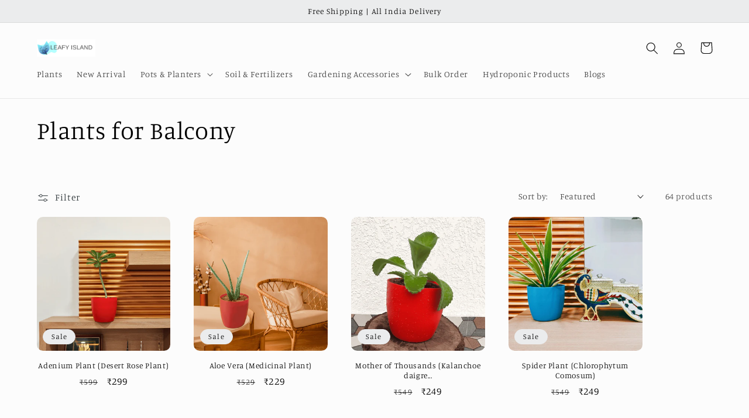

--- FILE ---
content_type: text/html; charset=utf-8
request_url: https://leafyisland.com/collections/plants-for-balcony
body_size: 32470
content:
<!doctype html>
<html class="no-js" lang="en">
  <head>


    <meta charset="utf-8">
    <meta http-equiv="X-UA-Compatible" content="IE=edge">
    <meta name="viewport" content="width=device-width,initial-scale=1">
    <meta name="theme-color" content="">
    <link rel="canonical" href="https://leafyisland.com/collections/plants-for-balcony">
    <link rel="preconnect" href="https://cdn.shopify.com" crossorigin><link rel="icon" type="image/png" href="//leafyisland.com/cdn/shop/files/Leafy_Island_256_x_256_1f281826-7724-4750-9188-fe2aaabecc6f.png?crop=center&height=32&v=1677999466&width=32"><link rel="preconnect" href="https://fonts.shopifycdn.com" crossorigin><!-- Air Reviews Script -->
 

    
    
    
    
  










<script>
  const AIR_REVIEWS = {};
  AIR_REVIEWS.product = null;
  AIR_REVIEWS.template = "collection";
  AIR_REVIEWS.collections = [];
  AIR_REVIEWS.collectionsName = [];
  AIR_REVIEWS.customer = {
    id: null,
    email: null,
    first_name: null,
    last_name: null,
  };
  
  AIR_REVIEWS.branding = false;
  AIR_REVIEWS.appBlock = true;
  AIR_REVIEWS.shopData = false;
  AIR_REVIEWS.settings = {"createdAt":"2023-07-28T04:49:57.813Z","reviewCarouselWidget":{"customPositionHomeDirection":"after","customPositionCatalog":"","showPreview":true,"customPositionProductDirection":"after","carouselHeadingColor":"#000000","carouselMinimumRating":"all-reviews","carouselHeading":"See what our customers said","customPositionProduct":"","customPositionHome":"","enableCarousel":false,"customPositionCatalogDirection":"after"},"shopDomain":"testgarden.myshopify.com","reviewPop":{"minimumRating":"all-reviews","includedPages":"","emptyImageCustom":"","pageShow":[],"excludedPages":"","showOnMobile":true,"emptyImage":"https://imgur.com/uw78kAx.png","showOnDesktop":true,"desktopPosition":"desktop-bottom-left","enabled":false,"mobilePosition":"mobile-bottom-right","customCss":""},"shopId":"Iri6r4zwVhcGyOa271AZ","generalSetting":{"sortOption":"sortlarest@feedback","amzReviewerOption":"all_reviews","enableCountryFlag":false,"amzPhotoOption":"all_contents","enableAggregateRating":true,"amzSortOption":"recent","ratingOption":"All positive","photoOption":"all","amzRatingOption":"positive","autoSubmitPublish":"disabled"},"reviewBlock":{"twoStarColor":"#E67F22","dateFormat":"d_month_yyyy","summaryButton":"Write a review","customPosition":".shopify-payment-button","primaryColor":"#121212","fiveStarColor":"#16A086","preset":1,"oneStarColor":"#E84C3D","threeStarColor":"#F1C40F","isShowBadgeText":true,"buttonTextColor":"#121212","id":1,"inlinePosition":"below-product","customPositionDirection":"after","buttonBorderRadius":4,"summaryHeading":"Review","policy":"By submitting, I acknowledge the Privacy and that my reviews will be publicly posted and shared online","emptyStarColor":"#BFBFBF","customCss":"","starIconType":"trustpilot","badgeColor":"#2C6ECB","backgroundColor":"#EDEDED","requiredName":true,"headingColor":"#000000","displayBadge":"after-customer-name","submitTextColor":"#ffffff","singleStarColor":"#FABF46","badgeIconType":"badge-decagon","layout":"list","starColorType":"single-color","buttonBackgroundColor":"#EDEDED","hasPolicy":false,"submitButtonColor":"#166CE1","advancedSetting":true,"fourStarColor":"#27AE61","requiredEmail":false,"secondaryColor":"#383838","font":"Inter","isEnableBadge":true},"reviewWidget":{"customPositionCatalog":"","floatBtnIconCustom":"","showPreview":false,"enableStarRating":true,"showCatalogPage":true,"customPositionCatalogDirection":"after","showOnMobile":false,"showOnHomePage":true,"previewType":"star-rating-settings","showProductPage":true,"desktopPosition":"desktop-right","floatBtnBgColor":"#000000","enablePopupReview":false,"hideNoStarRating":false,"minimumRating":"all-reviews","floatButtonLabel":"Our Reviews","customPositionProductDirection":"after","floatBtnIcon":"https://imgur.com/ttZVtaG.png","customPositionProduct":"","showOnDesktop":false,"floatBtnTextColor":"#FFFFFF","mobilePosition":"mobile-left","showProductPageBlock":true,"showOnProductList":true,"showByProduct":true},"allReviewsPage":[],"popReviews":[{"lastName":"","images":[],"notHelpful":0,"content":"Very healthy & big sized spider plant, looks very beautiful, value for money","products":[{"image":"https://cdn.shopify.com/s/files/1/0400/1090/7804/files/Spider1.png?v=1690650284","productLink":"https://leafyisland.com/products/spider-plant-chlorophytum-comosum-2","title":"Spider Plant (Chlorophytum Comosum)"}],"firstName":"Sneha Kapoor","createdAt":"2023-08-08T15:02:26.141Z","rate":5,"productIds":[8117749907709],"countryCode":"IN","hasImages":false,"helpful":0,"verifyBuyer":false,"status":"approved","pinned":false,"isFeatured":false,"id":"AdDFM0cvyFnoWC44yE8l","isProductExists":true,"statusBeforeTrash":"disapproved","product":{"image":"https://cdn.shopify.com/s/files/1/0400/1090/7804/files/Spider1.png?v=1690650284","productLink":"https://leafyisland.com/products/spider-plant-chlorophytum-comosum-2","title":"Spider Plant (Chlorophytum Comosum)"},"productId":8117749907709},{"lastName":"","images":[],"notHelpful":0,"content":"Cute plant, received in good condition.","products":[{"image":"https://cdn.shopify.com/s/files/1/0400/1090/7804/files/OpuntiaTuna1.png?v=1690910085","productLink":"https://leafyisland.com/products/opuntia-tuna-cactus","title":"Opuntia Tuna Cactus"}],"firstName":"Praneta","createdAt":"2023-08-08T15:00:21.652Z","rate":5,"productIds":[8126281482493],"countryCode":"IN","hasImages":false,"helpful":0,"verifyBuyer":false,"status":"approved","pinned":false,"isFeatured":false,"id":"VjDODOZOLpjsJ1b0sEnh","isProductExists":true,"statusBeforeTrash":"disapproved","product":{"image":"https://cdn.shopify.com/s/files/1/0400/1090/7804/files/OpuntiaTuna1.png?v=1690910085","productLink":"https://leafyisland.com/products/opuntia-tuna-cactus","title":"Opuntia Tuna Cactus"},"productId":8126281482493},{"lastName":"","images":[],"notHelpful":0,"content":"Received Healthy Plants in good condition. Thanks leafyisland team","products":[{"image":"https://cdn.shopify.com/s/files/1/0400/1090/7804/files/Adenium4.png?v=1690650283","productLink":"https://leafyisland.com/products/adenium-plant-desert-rose-plant","title":"Adenium Plant (Desert Rose Plant)"}],"firstName":"Neha Sharma","createdAt":"2023-08-07T10:16:54.161Z","rate":5,"productIds":[8117144191229],"countryCode":"IN","hasImages":false,"helpful":0,"verifyBuyer":false,"status":"approved","pinned":false,"isFeatured":false,"id":"BcQLnBucgFXSybz7aLzc","isProductExists":true,"statusBeforeTrash":"disapproved","product":{"image":"https://cdn.shopify.com/s/files/1/0400/1090/7804/files/Adenium4.png?v=1690650283","productLink":"https://leafyisland.com/products/adenium-plant-desert-rose-plant","title":"Adenium Plant (Desert Rose Plant)"},"productId":8117144191229},{"lastName":"","images":[],"notHelpful":0,"content":"Received in good packing and healthy plants","products":[{"image":"//leafyisland.com/cdn/shop/files/SansevieriaGoldenHahnii3.png?v=1691255277","productLink":"https://testgarden.myshopify.com/products/snake-sansevieria-pinguicula","handle":"snake-sansevieria-pinguicula","id":8118751101181,"title":"Sansevieria Golden Hahnii Snake Plant","sku":"LI 4.5\" Round Stylo/Sansevieria Golden Hahnii/Marker"}],"firstName":"RA Goyal","createdAt":"2023-08-07T09:39:28.514Z","rate":5,"productIds":[8118751101181],"countryCode":"IN","hasImages":false,"helpful":0,"verifyBuyer":false,"status":"approved","pinned":false,"isFeatured":false,"id":"GyrjkYp8CVDjuRJqdJjY","isProductExists":false,"statusBeforeTrash":"disapproved","product":{"image":"//leafyisland.com/cdn/shop/files/SansevieriaGoldenHahnii3.png?v=1691255277","productLink":"https://testgarden.myshopify.com/products/snake-sansevieria-pinguicula","handle":"snake-sansevieria-pinguicula","id":8118751101181,"title":"Sansevieria Golden Hahnii Snake Plant","sku":"LI 4.5\" Round Stylo/Sansevieria Golden Hahnii/Marker"},"productId":8118751101181},{"lastName":"","images":[],"notHelpful":0,"content":"I've been using this organic compost for months, and my garden has never looked better! The plants are thriving, and the soil is rich and fertile. Impressed with the fast delivery and excellent customer support. Highly recommend!","products":[{"image":"https://cdn.shopify.com/s/files/1/0400/1090/7804/files/organickitchencompost1024x1024.png?v=1683090463","productLink":"https://leafyisland.com/products/organic-kitchen-waste-compost-0-5-kg-all-rounder-fertilizer-mix","title":"Organic Kitchen Waste Compost 0.5 Kg - All Rounder Fertilizer Mix"}],"firstName":"Samir","createdAt":"2023-07-28T05:12:48.264Z","rate":5,"productIds":[8075390615805],"countryCode":"IN","hasImages":false,"helpful":0,"verifyBuyer":false,"status":"approved","pinned":false,"isFeatured":false,"id":"Gx6fK8anhdxEJI64EjLt","isProductExists":true,"statusBeforeTrash":"disapproved","product":{"image":"https://cdn.shopify.com/s/files/1/0400/1090/7804/files/organickitchencompost1024x1024.png?v=1683090463","productLink":"https://leafyisland.com/products/organic-kitchen-waste-compost-0-5-kg-all-rounder-fertilizer-mix","title":"Organic Kitchen Waste Compost 0.5 Kg - All Rounder Fertilizer Mix"},"productId":8075390615805}],"carouselReviews":[{"lastName":"","images":[],"notHelpful":0,"content":"Very healthy & big sized spider plant, looks very beautiful, value for money","products":[{"image":"https://cdn.shopify.com/s/files/1/0400/1090/7804/files/Spider1.png?v=1690650284","productLink":"https://leafyisland.com/products/spider-plant-chlorophytum-comosum-2","title":"Spider Plant (Chlorophytum Comosum)"}],"firstName":"Sneha Kapoor","createdAt":"2023-08-08T15:02:26.141Z","rate":5,"productIds":[8117749907709],"countryCode":"IN","hasImages":false,"helpful":0,"verifyBuyer":false,"status":"approved","pinned":false,"isFeatured":false,"id":"AdDFM0cvyFnoWC44yE8l","isProductExists":true,"statusBeforeTrash":"disapproved","product":{"image":"https://cdn.shopify.com/s/files/1/0400/1090/7804/files/Spider1.png?v=1690650284","productLink":"https://leafyisland.com/products/spider-plant-chlorophytum-comosum-2","title":"Spider Plant (Chlorophytum Comosum)"},"productId":8117749907709},{"lastName":"","images":[],"notHelpful":0,"content":"Cute plant, received in good condition.","products":[{"image":"https://cdn.shopify.com/s/files/1/0400/1090/7804/files/OpuntiaTuna1.png?v=1690910085","productLink":"https://leafyisland.com/products/opuntia-tuna-cactus","title":"Opuntia Tuna Cactus"}],"firstName":"Praneta","createdAt":"2023-08-08T15:00:21.652Z","rate":5,"productIds":[8126281482493],"countryCode":"IN","hasImages":false,"helpful":0,"verifyBuyer":false,"status":"approved","pinned":false,"isFeatured":false,"id":"VjDODOZOLpjsJ1b0sEnh","isProductExists":true,"statusBeforeTrash":"disapproved","product":{"image":"https://cdn.shopify.com/s/files/1/0400/1090/7804/files/OpuntiaTuna1.png?v=1690910085","productLink":"https://leafyisland.com/products/opuntia-tuna-cactus","title":"Opuntia Tuna Cactus"},"productId":8126281482493},{"lastName":"","images":[],"notHelpful":0,"content":"Received Healthy Plants in good condition. Thanks leafyisland team","products":[{"image":"https://cdn.shopify.com/s/files/1/0400/1090/7804/files/Adenium4.png?v=1690650283","productLink":"https://leafyisland.com/products/adenium-plant-desert-rose-plant","title":"Adenium Plant (Desert Rose Plant)"}],"firstName":"Neha Sharma","createdAt":"2023-08-07T10:16:54.161Z","rate":5,"productIds":[8117144191229],"countryCode":"IN","hasImages":false,"helpful":0,"verifyBuyer":false,"status":"approved","pinned":false,"isFeatured":false,"id":"BcQLnBucgFXSybz7aLzc","isProductExists":true,"statusBeforeTrash":"disapproved","product":{"image":"https://cdn.shopify.com/s/files/1/0400/1090/7804/files/Adenium4.png?v=1690650283","productLink":"https://leafyisland.com/products/adenium-plant-desert-rose-plant","title":"Adenium Plant (Desert Rose Plant)"},"productId":8117144191229},{"lastName":"","images":[],"notHelpful":0,"content":"Received in good packing and healthy plants","products":[{"image":"//leafyisland.com/cdn/shop/files/SansevieriaGoldenHahnii3.png?v=1691255277","productLink":"https://testgarden.myshopify.com/products/snake-sansevieria-pinguicula","handle":"snake-sansevieria-pinguicula","id":8118751101181,"title":"Sansevieria Golden Hahnii Snake Plant","sku":"LI 4.5\" Round Stylo/Sansevieria Golden Hahnii/Marker"}],"firstName":"RA Goyal","createdAt":"2023-08-07T09:39:28.514Z","rate":5,"productIds":[8118751101181],"countryCode":"IN","hasImages":false,"helpful":0,"verifyBuyer":false,"status":"approved","pinned":false,"isFeatured":false,"id":"GyrjkYp8CVDjuRJqdJjY","isProductExists":false,"statusBeforeTrash":"disapproved","product":{"image":"//leafyisland.com/cdn/shop/files/SansevieriaGoldenHahnii3.png?v=1691255277","productLink":"https://testgarden.myshopify.com/products/snake-sansevieria-pinguicula","handle":"snake-sansevieria-pinguicula","id":8118751101181,"title":"Sansevieria Golden Hahnii Snake Plant","sku":"LI 4.5\" Round Stylo/Sansevieria Golden Hahnii/Marker"},"productId":8118751101181},{"lastName":"","images":[],"notHelpful":0,"content":"I've been using this organic compost for months, and my garden has never looked better! The plants are thriving, and the soil is rich and fertile. Impressed with the fast delivery and excellent customer support. Highly recommend!","products":[{"image":"https://cdn.shopify.com/s/files/1/0400/1090/7804/files/organickitchencompost1024x1024.png?v=1683090463","productLink":"https://leafyisland.com/products/organic-kitchen-waste-compost-0-5-kg-all-rounder-fertilizer-mix","title":"Organic Kitchen Waste Compost 0.5 Kg - All Rounder Fertilizer Mix"}],"firstName":"Samir","createdAt":"2023-07-28T05:12:48.264Z","rate":5,"productIds":[8075390615805],"countryCode":"IN","hasImages":false,"helpful":0,"verifyBuyer":false,"status":"approved","pinned":false,"isFeatured":false,"id":"Gx6fK8anhdxEJI64EjLt","isProductExists":true,"statusBeforeTrash":"disapproved","product":{"image":"https://cdn.shopify.com/s/files/1/0400/1090/7804/files/organickitchencompost1024x1024.png?v=1683090463","productLink":"https://leafyisland.com/products/organic-kitchen-waste-compost-0-5-kg-all-rounder-fertilizer-mix","title":"Organic Kitchen Waste Compost 0.5 Kg - All Rounder Fertilizer Mix"},"productId":8075390615805}]};
  AIR_REVIEWS.hasStorefrontToken = true
  AIR_REVIEWS.translations = {"review":"review","reviews":"reviews","Review":"Review","Reviews":"Reviews","Rating":"Rating","See more":"See more","See less":"See less","Recent":"Recent","Highest":"Highest","Lowest":"Lowest","Load more":"Load more","No review yet, lead the way and share your thoughts":"No review yet, lead the way and share your thoughts","How do you like this item?":"How do you like this item?","Excellent":"Excellent","Good":"Good","Medium":"Medium","Poor":"Poor","Very Bad":"Very Bad","Share your thoughts":"Share your thoughts","Write your feedback":"Write your feedback","Your Information":"Your Information","Your Name":"Your Name","Email":"Email","This is a required field":"This is a required field","Send":"Send","You have reached the file upload limit":"You have reached the file upload limit","Email field is invalid":"Email field is invalid","Review with media":"Review with media","Our Reviews":"Our Reviews","Accepts .gif, .jpg, .png and 5MB limit":"Accepts .gif, .jpg, .png and 5MB limit","Be the first to write a review":"Be the first to write a review","Submit":"Submit","Submitted":"Submitted","Click to review":"Click to review","Tap to review":"Tap to review","Name":"Name","Thank you for your feedback":"Thank you for your feedback","Invalid file type":"Invalid file type","accepted file types: .gif, .jpg, .png.":"accepted file types: .gif, .jpg, .png.","Invalid file size":"Invalid file size","image size should not be more than 5MB.":"image size should not be more than 5MB.","Your Email":"Your Email","Next":"Next","Verified":"Verified","Page":"Page","Store replied":"Store replied","Before":"Before","After":"After","Updated on":"Updated on","Reason to edit":"Reason to edit","Reviewed by verified customer":"Reviewed by verified customer","Add files":"Add files","No review with photo yet, Be the first to write a review with a photo":"No review with photo yet, Be the first to write a review with a photo","Submit your information":"Submit your information","Thank you for your information!":"Thank you for your information!","By submitting, I acknowledge the Privacy and that my reviews will be publicly posted and shared online":"By submitting, I acknowledge the Privacy and that my reviews will be publicly posted and shared online","Choose variant":"Choose variant","Cancel":"Cancel","Thank you":"Thank you","Apply discount":"Apply discount","Your review was submitted":"Your review was submitted","We have sent you a discount code email for {{discount_value}} OFF your next purchase!":"We have sent you a discount code email for {{discount_value}} OFF your next purchase!","Use the following discount code for {{discount_value}} OFF your next purchase!":"Use the following discount code for {{discount_value}} OFF your next purchase!","We'll also send it by email":"We'll also send it by email","Congratulations! Submit your review and get {{discount_value}} OFF discount!":"Congratulations! Submit your review and get {{discount_value}} OFF discount!"};
  AIR_REVIEWS.productReview = false;
  AIR_REVIEWS.shopLogo = "\/\/leafyisland.com\/cdn\/shop\/files\/Leafy_Island_256_x_256.png?v=1677999440";
</script>

  <!-- /Air Reviews Script -->

<title>
      Plants for Balcony
 &ndash; Leafy Island</title>

    
      <meta name="description" content="Perfect plants for the happy sunlit or partially shades spaces, where you can have you morning cup of coffee at. Bring a tropical feel to your balcony with this collection which has a plant for every space- whether sunny or shaded- giving your space a perfect, insta-worthy makeover. PS. Plants Delivery is available in ">
    

    

<meta property="og:site_name" content="Leafy Island">
<meta property="og:url" content="https://leafyisland.com/collections/plants-for-balcony">
<meta property="og:title" content="Plants for Balcony">
<meta property="og:type" content="website">
<meta property="og:description" content="Perfect plants for the happy sunlit or partially shades spaces, where you can have you morning cup of coffee at. Bring a tropical feel to your balcony with this collection which has a plant for every space- whether sunny or shaded- giving your space a perfect, insta-worthy makeover. PS. Plants Delivery is available in "><meta property="og:image" content="http://leafyisland.com/cdn/shop/files/Leafy_Island_Logo_white_background_54c641e5-3563-42fe-bc3a-892cf62dd47d.png?height=628&pad_color=fff&v=1678267084&width=1200">
  <meta property="og:image:secure_url" content="https://leafyisland.com/cdn/shop/files/Leafy_Island_Logo_white_background_54c641e5-3563-42fe-bc3a-892cf62dd47d.png?height=628&pad_color=fff&v=1678267084&width=1200">
  <meta property="og:image:width" content="1200">
  <meta property="og:image:height" content="628"><meta name="twitter:card" content="summary_large_image">
<meta name="twitter:title" content="Plants for Balcony">
<meta name="twitter:description" content="Perfect plants for the happy sunlit or partially shades spaces, where you can have you morning cup of coffee at. Bring a tropical feel to your balcony with this collection which has a plant for every space- whether sunny or shaded- giving your space a perfect, insta-worthy makeover. PS. Plants Delivery is available in ">


    <script src="//leafyisland.com/cdn/shop/t/41/assets/constants.js?v=165488195745554878101677948866" defer="defer"></script>
    <script src="//leafyisland.com/cdn/shop/t/41/assets/pubsub.js?v=2921868252632587581677948868" defer="defer"></script>
    <script src="//leafyisland.com/cdn/shop/t/41/assets/global.js?v=85297797553816670871677948867" defer="defer"></script>
    <script>window.performance && window.performance.mark && window.performance.mark('shopify.content_for_header.start');</script><meta name="google-site-verification" content="h0KVN3vOijS_ar3Ad8J2KVkyvs3HvjBCc5QfhSGRuIg">
<meta id="shopify-digital-wallet" name="shopify-digital-wallet" content="/40010907804/digital_wallets/dialog">
<link rel="alternate" type="application/atom+xml" title="Feed" href="/collections/plants-for-balcony.atom" />
<link rel="next" href="/collections/plants-for-balcony?page=2">
<link rel="alternate" type="application/json+oembed" href="https://leafyisland.com/collections/plants-for-balcony.oembed">
<script async="async" src="/checkouts/internal/preloads.js?locale=en-IN"></script>
<script id="shopify-features" type="application/json">{"accessToken":"850142c146eb530653b810ae41641555","betas":["rich-media-storefront-analytics"],"domain":"leafyisland.com","predictiveSearch":true,"shopId":40010907804,"locale":"en"}</script>
<script>var Shopify = Shopify || {};
Shopify.shop = "testgarden.myshopify.com";
Shopify.locale = "en";
Shopify.currency = {"active":"INR","rate":"1.0"};
Shopify.country = "IN";
Shopify.theme = {"name":"Studio","id":136951333117,"schema_name":"Studio","schema_version":"8.0.0","theme_store_id":1431,"role":"main"};
Shopify.theme.handle = "null";
Shopify.theme.style = {"id":null,"handle":null};
Shopify.cdnHost = "leafyisland.com/cdn";
Shopify.routes = Shopify.routes || {};
Shopify.routes.root = "/";</script>
<script type="module">!function(o){(o.Shopify=o.Shopify||{}).modules=!0}(window);</script>
<script>!function(o){function n(){var o=[];function n(){o.push(Array.prototype.slice.apply(arguments))}return n.q=o,n}var t=o.Shopify=o.Shopify||{};t.loadFeatures=n(),t.autoloadFeatures=n()}(window);</script>
<script id="shop-js-analytics" type="application/json">{"pageType":"collection"}</script>
<script defer="defer" async type="module" src="//leafyisland.com/cdn/shopifycloud/shop-js/modules/v2/client.init-shop-cart-sync_BT-GjEfc.en.esm.js"></script>
<script defer="defer" async type="module" src="//leafyisland.com/cdn/shopifycloud/shop-js/modules/v2/chunk.common_D58fp_Oc.esm.js"></script>
<script defer="defer" async type="module" src="//leafyisland.com/cdn/shopifycloud/shop-js/modules/v2/chunk.modal_xMitdFEc.esm.js"></script>
<script type="module">
  await import("//leafyisland.com/cdn/shopifycloud/shop-js/modules/v2/client.init-shop-cart-sync_BT-GjEfc.en.esm.js");
await import("//leafyisland.com/cdn/shopifycloud/shop-js/modules/v2/chunk.common_D58fp_Oc.esm.js");
await import("//leafyisland.com/cdn/shopifycloud/shop-js/modules/v2/chunk.modal_xMitdFEc.esm.js");

  window.Shopify.SignInWithShop?.initShopCartSync?.({"fedCMEnabled":true,"windoidEnabled":true});

</script>
<script>(function() {
  var isLoaded = false;
  function asyncLoad() {
    if (isLoaded) return;
    isLoaded = true;
    var urls = ["https:\/\/potabox.com\/cartbutton\/app.js?shop=testgarden.myshopify.com","https:\/\/cdn.recovermycart.com\/scripts\/keepcart\/CartJS.min.js?shop=testgarden.myshopify.com\u0026shop=testgarden.myshopify.com","\/\/cdn.shopify.com\/proxy\/50fad3cef247c438377c9b5d2322d811a49f2f821a1cb84d4d6ae4f114fb65f2\/huracdn.com\/js\/script.min.js?v=1.0.8\u0026shop=testgarden.myshopify.com\u0026sp-cache-control=cHVibGljLCBtYXgtYWdlPTkwMA","https:\/\/apps.xpresslane.in\/static\/modules\/xpressv2\/assets\/js\/xpresslane.js?shop=testgarden.myshopify.com","https:\/\/cdn.xpresslane.in\/build\/xpresslane.custom-tracking.js?shop=testgarden.myshopify.com"];
    for (var i = 0; i < urls.length; i++) {
      var s = document.createElement('script');
      s.type = 'text/javascript';
      s.async = true;
      s.src = urls[i];
      var x = document.getElementsByTagName('script')[0];
      x.parentNode.insertBefore(s, x);
    }
  };
  if(window.attachEvent) {
    window.attachEvent('onload', asyncLoad);
  } else {
    window.addEventListener('load', asyncLoad, false);
  }
})();</script>
<script id="__st">var __st={"a":40010907804,"offset":19800,"reqid":"e0afb42d-6ee6-4a8a-a513-8fe9500a90a9-1769333179","pageurl":"leafyisland.com\/collections\/plants-for-balcony","u":"d643549f8336","p":"collection","rtyp":"collection","rid":233207529665};</script>
<script>window.ShopifyPaypalV4VisibilityTracking = true;</script>
<script id="captcha-bootstrap">!function(){'use strict';const t='contact',e='account',n='new_comment',o=[[t,t],['blogs',n],['comments',n],[t,'customer']],c=[[e,'customer_login'],[e,'guest_login'],[e,'recover_customer_password'],[e,'create_customer']],r=t=>t.map((([t,e])=>`form[action*='/${t}']:not([data-nocaptcha='true']) input[name='form_type'][value='${e}']`)).join(','),a=t=>()=>t?[...document.querySelectorAll(t)].map((t=>t.form)):[];function s(){const t=[...o],e=r(t);return a(e)}const i='password',u='form_key',d=['recaptcha-v3-token','g-recaptcha-response','h-captcha-response',i],f=()=>{try{return window.sessionStorage}catch{return}},m='__shopify_v',_=t=>t.elements[u];function p(t,e,n=!1){try{const o=window.sessionStorage,c=JSON.parse(o.getItem(e)),{data:r}=function(t){const{data:e,action:n}=t;return t[m]||n?{data:e,action:n}:{data:t,action:n}}(c);for(const[e,n]of Object.entries(r))t.elements[e]&&(t.elements[e].value=n);n&&o.removeItem(e)}catch(o){console.error('form repopulation failed',{error:o})}}const l='form_type',E='cptcha';function T(t){t.dataset[E]=!0}const w=window,h=w.document,L='Shopify',v='ce_forms',y='captcha';let A=!1;((t,e)=>{const n=(g='f06e6c50-85a8-45c8-87d0-21a2b65856fe',I='https://cdn.shopify.com/shopifycloud/storefront-forms-hcaptcha/ce_storefront_forms_captcha_hcaptcha.v1.5.2.iife.js',D={infoText:'Protected by hCaptcha',privacyText:'Privacy',termsText:'Terms'},(t,e,n)=>{const o=w[L][v],c=o.bindForm;if(c)return c(t,g,e,D).then(n);var r;o.q.push([[t,g,e,D],n]),r=I,A||(h.body.append(Object.assign(h.createElement('script'),{id:'captcha-provider',async:!0,src:r})),A=!0)});var g,I,D;w[L]=w[L]||{},w[L][v]=w[L][v]||{},w[L][v].q=[],w[L][y]=w[L][y]||{},w[L][y].protect=function(t,e){n(t,void 0,e),T(t)},Object.freeze(w[L][y]),function(t,e,n,w,h,L){const[v,y,A,g]=function(t,e,n){const i=e?o:[],u=t?c:[],d=[...i,...u],f=r(d),m=r(i),_=r(d.filter((([t,e])=>n.includes(e))));return[a(f),a(m),a(_),s()]}(w,h,L),I=t=>{const e=t.target;return e instanceof HTMLFormElement?e:e&&e.form},D=t=>v().includes(t);t.addEventListener('submit',(t=>{const e=I(t);if(!e)return;const n=D(e)&&!e.dataset.hcaptchaBound&&!e.dataset.recaptchaBound,o=_(e),c=g().includes(e)&&(!o||!o.value);(n||c)&&t.preventDefault(),c&&!n&&(function(t){try{if(!f())return;!function(t){const e=f();if(!e)return;const n=_(t);if(!n)return;const o=n.value;o&&e.removeItem(o)}(t);const e=Array.from(Array(32),(()=>Math.random().toString(36)[2])).join('');!function(t,e){_(t)||t.append(Object.assign(document.createElement('input'),{type:'hidden',name:u})),t.elements[u].value=e}(t,e),function(t,e){const n=f();if(!n)return;const o=[...t.querySelectorAll(`input[type='${i}']`)].map((({name:t})=>t)),c=[...d,...o],r={};for(const[a,s]of new FormData(t).entries())c.includes(a)||(r[a]=s);n.setItem(e,JSON.stringify({[m]:1,action:t.action,data:r}))}(t,e)}catch(e){console.error('failed to persist form',e)}}(e),e.submit())}));const S=(t,e)=>{t&&!t.dataset[E]&&(n(t,e.some((e=>e===t))),T(t))};for(const o of['focusin','change'])t.addEventListener(o,(t=>{const e=I(t);D(e)&&S(e,y())}));const B=e.get('form_key'),M=e.get(l),P=B&&M;t.addEventListener('DOMContentLoaded',(()=>{const t=y();if(P)for(const e of t)e.elements[l].value===M&&p(e,B);[...new Set([...A(),...v().filter((t=>'true'===t.dataset.shopifyCaptcha))])].forEach((e=>S(e,t)))}))}(h,new URLSearchParams(w.location.search),n,t,e,['guest_login'])})(!0,!0)}();</script>
<script integrity="sha256-4kQ18oKyAcykRKYeNunJcIwy7WH5gtpwJnB7kiuLZ1E=" data-source-attribution="shopify.loadfeatures" defer="defer" src="//leafyisland.com/cdn/shopifycloud/storefront/assets/storefront/load_feature-a0a9edcb.js" crossorigin="anonymous"></script>
<script data-source-attribution="shopify.dynamic_checkout.dynamic.init">var Shopify=Shopify||{};Shopify.PaymentButton=Shopify.PaymentButton||{isStorefrontPortableWallets:!0,init:function(){window.Shopify.PaymentButton.init=function(){};var t=document.createElement("script");t.src="https://leafyisland.com/cdn/shopifycloud/portable-wallets/latest/portable-wallets.en.js",t.type="module",document.head.appendChild(t)}};
</script>
<script data-source-attribution="shopify.dynamic_checkout.buyer_consent">
  function portableWalletsHideBuyerConsent(e){var t=document.getElementById("shopify-buyer-consent"),n=document.getElementById("shopify-subscription-policy-button");t&&n&&(t.classList.add("hidden"),t.setAttribute("aria-hidden","true"),n.removeEventListener("click",e))}function portableWalletsShowBuyerConsent(e){var t=document.getElementById("shopify-buyer-consent"),n=document.getElementById("shopify-subscription-policy-button");t&&n&&(t.classList.remove("hidden"),t.removeAttribute("aria-hidden"),n.addEventListener("click",e))}window.Shopify?.PaymentButton&&(window.Shopify.PaymentButton.hideBuyerConsent=portableWalletsHideBuyerConsent,window.Shopify.PaymentButton.showBuyerConsent=portableWalletsShowBuyerConsent);
</script>
<script data-source-attribution="shopify.dynamic_checkout.cart.bootstrap">document.addEventListener("DOMContentLoaded",(function(){function t(){return document.querySelector("shopify-accelerated-checkout-cart, shopify-accelerated-checkout")}if(t())Shopify.PaymentButton.init();else{new MutationObserver((function(e,n){t()&&(Shopify.PaymentButton.init(),n.disconnect())})).observe(document.body,{childList:!0,subtree:!0})}}));
</script>
<script id="sections-script" data-sections="header,footer" defer="defer" src="//leafyisland.com/cdn/shop/t/41/compiled_assets/scripts.js?v=7825"></script>
<script>window.performance && window.performance.mark && window.performance.mark('shopify.content_for_header.end');</script>


    <style data-shopify>
      @font-face {
  font-family: Manuale;
  font-weight: 300;
  font-style: normal;
  font-display: swap;
  src: url("//leafyisland.com/cdn/fonts/manuale/manuale_n3.0baac6564b6ed416af2c179e69ad2689bd829f1a.woff2") format("woff2"),
       url("//leafyisland.com/cdn/fonts/manuale/manuale_n3.3b80020a9032b8fdf9b79d72323aacd37cfccc1f.woff") format("woff");
}

      @font-face {
  font-family: Manuale;
  font-weight: 700;
  font-style: normal;
  font-display: swap;
  src: url("//leafyisland.com/cdn/fonts/manuale/manuale_n7.3ba047f22d4f96763fb98130d717aa23f3693e91.woff2") format("woff2"),
       url("//leafyisland.com/cdn/fonts/manuale/manuale_n7.d41567120e3bfda7b74704ba4a90a9bcb1d16998.woff") format("woff");
}

      @font-face {
  font-family: Manuale;
  font-weight: 300;
  font-style: italic;
  font-display: swap;
  src: url("//leafyisland.com/cdn/fonts/manuale/manuale_i3.8cbe945d7f8e216c7231bccf91cc310dd97f8ab7.woff2") format("woff2"),
       url("//leafyisland.com/cdn/fonts/manuale/manuale_i3.b7e6796aef798c07921d6148fdfe101e7b005e4c.woff") format("woff");
}

      @font-face {
  font-family: Manuale;
  font-weight: 700;
  font-style: italic;
  font-display: swap;
  src: url("//leafyisland.com/cdn/fonts/manuale/manuale_i7.3e507417c47b4832577c8acf727857a21bf11116.woff2") format("woff2"),
       url("//leafyisland.com/cdn/fonts/manuale/manuale_i7.eb96031fac61588a1dde990db53eb087563603d7.woff") format("woff");
}

      @font-face {
  font-family: Manuale;
  font-weight: 300;
  font-style: normal;
  font-display: swap;
  src: url("//leafyisland.com/cdn/fonts/manuale/manuale_n3.0baac6564b6ed416af2c179e69ad2689bd829f1a.woff2") format("woff2"),
       url("//leafyisland.com/cdn/fonts/manuale/manuale_n3.3b80020a9032b8fdf9b79d72323aacd37cfccc1f.woff") format("woff");
}


      :root {
        --font-body-family: Manuale, serif;
        --font-body-style: normal;
        --font-body-weight: 300;
        --font-body-weight-bold: 600;

        --font-heading-family: Manuale, serif;
        --font-heading-style: normal;
        --font-heading-weight: 300;

        --font-body-scale: 1.05;
        --font-heading-scale: 1.0;

        --color-base-text: 0, 0, 0;
        --color-shadow: 0, 0, 0;
        --color-base-background-1: 252, 252, 252;
        --color-base-background-2: 235, 236, 237;
        --color-base-solid-button-labels: 252, 252, 252;
        --color-base-outline-button-labels: 0, 11, 14;
        --color-base-accent-1: 16, 57, 72;
        --color-base-accent-2: 104, 88, 88;
        --payment-terms-background-color: #fcfcfc;

        --gradient-base-background-1: #fcfcfc;
        --gradient-base-background-2: #ebeced;
        --gradient-base-accent-1: #103948;
        --gradient-base-accent-2: #685858;

        --media-padding: px;
        --media-border-opacity: 0.05;
        --media-border-width: 0px;
        --media-radius: 0px;
        --media-shadow-opacity: 0.0;
        --media-shadow-horizontal-offset: 0px;
        --media-shadow-vertical-offset: 0px;
        --media-shadow-blur-radius: 0px;
        --media-shadow-visible: 0;

        --page-width: 120rem;
        --page-width-margin: 0rem;

        --product-card-image-padding: 0.0rem;
        --product-card-corner-radius: 1.0rem;
        --product-card-text-alignment: center;
        --product-card-border-width: 0.0rem;
        --product-card-border-opacity: 0.1;
        --product-card-shadow-opacity: 0.1;
        --product-card-shadow-visible: 1;
        --product-card-shadow-horizontal-offset: 0.0rem;
        --product-card-shadow-vertical-offset: 0.0rem;
        --product-card-shadow-blur-radius: 0.0rem;

        --collection-card-image-padding: 0.0rem;
        --collection-card-corner-radius: 1.0rem;
        --collection-card-text-alignment: center;
        --collection-card-border-width: 0.0rem;
        --collection-card-border-opacity: 0.1;
        --collection-card-shadow-opacity: 0.1;
        --collection-card-shadow-visible: 1;
        --collection-card-shadow-horizontal-offset: 0.0rem;
        --collection-card-shadow-vertical-offset: 0.0rem;
        --collection-card-shadow-blur-radius: 0.0rem;

        --blog-card-image-padding: 0.0rem;
        --blog-card-corner-radius: 0.0rem;
        --blog-card-text-alignment: center;
        --blog-card-border-width: 0.0rem;
        --blog-card-border-opacity: 0.1;
        --blog-card-shadow-opacity: 0.1;
        --blog-card-shadow-visible: 1;
        --blog-card-shadow-horizontal-offset: 0.0rem;
        --blog-card-shadow-vertical-offset: 0.0rem;
        --blog-card-shadow-blur-radius: 0.0rem;

        --badge-corner-radius: 4.0rem;

        --popup-border-width: 0px;
        --popup-border-opacity: 0.1;
        --popup-corner-radius: 0px;
        --popup-shadow-opacity: 0.1;
        --popup-shadow-horizontal-offset: 6px;
        --popup-shadow-vertical-offset: 6px;
        --popup-shadow-blur-radius: 25px;

        --drawer-border-width: 1px;
        --drawer-border-opacity: 0.1;
        --drawer-shadow-opacity: 0.0;
        --drawer-shadow-horizontal-offset: 0px;
        --drawer-shadow-vertical-offset: 0px;
        --drawer-shadow-blur-radius: 0px;

        --spacing-sections-desktop: 0px;
        --spacing-sections-mobile: 0px;

        --grid-desktop-vertical-spacing: 40px;
        --grid-desktop-horizontal-spacing: 40px;
        --grid-mobile-vertical-spacing: 20px;
        --grid-mobile-horizontal-spacing: 20px;

        --text-boxes-border-opacity: 0.0;
        --text-boxes-border-width: 0px;
        --text-boxes-radius: 0px;
        --text-boxes-shadow-opacity: 0.0;
        --text-boxes-shadow-visible: 0;
        --text-boxes-shadow-horizontal-offset: 0px;
        --text-boxes-shadow-vertical-offset: 0px;
        --text-boxes-shadow-blur-radius: 0px;

        --buttons-radius: 40px;
        --buttons-radius-outset: 41px;
        --buttons-border-width: 1px;
        --buttons-border-opacity: 1.0;
        --buttons-shadow-opacity: 0.1;
        --buttons-shadow-visible: 1;
        --buttons-shadow-horizontal-offset: 2px;
        --buttons-shadow-vertical-offset: 2px;
        --buttons-shadow-blur-radius: 5px;
        --buttons-border-offset: 0.3px;

        --inputs-radius: 2px;
        --inputs-border-width: 1px;
        --inputs-border-opacity: 0.15;
        --inputs-shadow-opacity: 0.05;
        --inputs-shadow-horizontal-offset: 2px;
        --inputs-margin-offset: 2px;
        --inputs-shadow-vertical-offset: 2px;
        --inputs-shadow-blur-radius: 5px;
        --inputs-radius-outset: 3px;

        --variant-pills-radius: 40px;
        --variant-pills-border-width: 1px;
        --variant-pills-border-opacity: 0.55;
        --variant-pills-shadow-opacity: 0.0;
        --variant-pills-shadow-horizontal-offset: 0px;
        --variant-pills-shadow-vertical-offset: 0px;
        --variant-pills-shadow-blur-radius: 0px;
      }

      *,
      *::before,
      *::after {
        box-sizing: inherit;
      }

      html {
        box-sizing: border-box;
        font-size: calc(var(--font-body-scale) * 62.5%);
        height: 100%;
      }

      body {
        display: grid;
        grid-template-rows: auto auto 1fr auto;
        grid-template-columns: 100%;
        min-height: 100%;
        margin: 0;
        font-size: 1.5rem;
        letter-spacing: 0.06rem;
        line-height: calc(1 + 0.8 / var(--font-body-scale));
        font-family: var(--font-body-family);
        font-style: var(--font-body-style);
        font-weight: var(--font-body-weight);
      }

      @media screen and (min-width: 750px) {
        body {
          font-size: 1.6rem;
        }
      }
    </style>

    <link href="//leafyisland.com/cdn/shop/t/41/assets/base.css?v=35754317140941616331678991138" rel="stylesheet" type="text/css" media="all" />
<link rel="preload" as="font" href="//leafyisland.com/cdn/fonts/manuale/manuale_n3.0baac6564b6ed416af2c179e69ad2689bd829f1a.woff2" type="font/woff2" crossorigin><link rel="preload" as="font" href="//leafyisland.com/cdn/fonts/manuale/manuale_n3.0baac6564b6ed416af2c179e69ad2689bd829f1a.woff2" type="font/woff2" crossorigin><link rel="stylesheet" href="//leafyisland.com/cdn/shop/t/41/assets/component-predictive-search.css?v=85913294783299393391677948867" media="print" onload="this.media='all'"><script>document.documentElement.className = document.documentElement.className.replace('no-js', 'js');
    if (Shopify.designMode) {
      document.documentElement.classList.add('shopify-design-mode');
    }
    </script>
  <script src="https://cdn.shopify.com/extensions/019bdab7-204d-79c1-9d23-f89b49b55f45/monk-free-gift-with-purchase-331/assets/mr-embed-1.js" type="text/javascript" defer="defer"></script>
<link href="https://monorail-edge.shopifysvc.com" rel="dns-prefetch">
<script>(function(){if ("sendBeacon" in navigator && "performance" in window) {try {var session_token_from_headers = performance.getEntriesByType('navigation')[0].serverTiming.find(x => x.name == '_s').description;} catch {var session_token_from_headers = undefined;}var session_cookie_matches = document.cookie.match(/_shopify_s=([^;]*)/);var session_token_from_cookie = session_cookie_matches && session_cookie_matches.length === 2 ? session_cookie_matches[1] : "";var session_token = session_token_from_headers || session_token_from_cookie || "";function handle_abandonment_event(e) {var entries = performance.getEntries().filter(function(entry) {return /monorail-edge.shopifysvc.com/.test(entry.name);});if (!window.abandonment_tracked && entries.length === 0) {window.abandonment_tracked = true;var currentMs = Date.now();var navigation_start = performance.timing.navigationStart;var payload = {shop_id: 40010907804,url: window.location.href,navigation_start,duration: currentMs - navigation_start,session_token,page_type: "collection"};window.navigator.sendBeacon("https://monorail-edge.shopifysvc.com/v1/produce", JSON.stringify({schema_id: "online_store_buyer_site_abandonment/1.1",payload: payload,metadata: {event_created_at_ms: currentMs,event_sent_at_ms: currentMs}}));}}window.addEventListener('pagehide', handle_abandonment_event);}}());</script>
<script id="web-pixels-manager-setup">(function e(e,d,r,n,o){if(void 0===o&&(o={}),!Boolean(null===(a=null===(i=window.Shopify)||void 0===i?void 0:i.analytics)||void 0===a?void 0:a.replayQueue)){var i,a;window.Shopify=window.Shopify||{};var t=window.Shopify;t.analytics=t.analytics||{};var s=t.analytics;s.replayQueue=[],s.publish=function(e,d,r){return s.replayQueue.push([e,d,r]),!0};try{self.performance.mark("wpm:start")}catch(e){}var l=function(){var e={modern:/Edge?\/(1{2}[4-9]|1[2-9]\d|[2-9]\d{2}|\d{4,})\.\d+(\.\d+|)|Firefox\/(1{2}[4-9]|1[2-9]\d|[2-9]\d{2}|\d{4,})\.\d+(\.\d+|)|Chrom(ium|e)\/(9{2}|\d{3,})\.\d+(\.\d+|)|(Maci|X1{2}).+ Version\/(15\.\d+|(1[6-9]|[2-9]\d|\d{3,})\.\d+)([,.]\d+|)( \(\w+\)|)( Mobile\/\w+|) Safari\/|Chrome.+OPR\/(9{2}|\d{3,})\.\d+\.\d+|(CPU[ +]OS|iPhone[ +]OS|CPU[ +]iPhone|CPU IPhone OS|CPU iPad OS)[ +]+(15[._]\d+|(1[6-9]|[2-9]\d|\d{3,})[._]\d+)([._]\d+|)|Android:?[ /-](13[3-9]|1[4-9]\d|[2-9]\d{2}|\d{4,})(\.\d+|)(\.\d+|)|Android.+Firefox\/(13[5-9]|1[4-9]\d|[2-9]\d{2}|\d{4,})\.\d+(\.\d+|)|Android.+Chrom(ium|e)\/(13[3-9]|1[4-9]\d|[2-9]\d{2}|\d{4,})\.\d+(\.\d+|)|SamsungBrowser\/([2-9]\d|\d{3,})\.\d+/,legacy:/Edge?\/(1[6-9]|[2-9]\d|\d{3,})\.\d+(\.\d+|)|Firefox\/(5[4-9]|[6-9]\d|\d{3,})\.\d+(\.\d+|)|Chrom(ium|e)\/(5[1-9]|[6-9]\d|\d{3,})\.\d+(\.\d+|)([\d.]+$|.*Safari\/(?![\d.]+ Edge\/[\d.]+$))|(Maci|X1{2}).+ Version\/(10\.\d+|(1[1-9]|[2-9]\d|\d{3,})\.\d+)([,.]\d+|)( \(\w+\)|)( Mobile\/\w+|) Safari\/|Chrome.+OPR\/(3[89]|[4-9]\d|\d{3,})\.\d+\.\d+|(CPU[ +]OS|iPhone[ +]OS|CPU[ +]iPhone|CPU IPhone OS|CPU iPad OS)[ +]+(10[._]\d+|(1[1-9]|[2-9]\d|\d{3,})[._]\d+)([._]\d+|)|Android:?[ /-](13[3-9]|1[4-9]\d|[2-9]\d{2}|\d{4,})(\.\d+|)(\.\d+|)|Mobile Safari.+OPR\/([89]\d|\d{3,})\.\d+\.\d+|Android.+Firefox\/(13[5-9]|1[4-9]\d|[2-9]\d{2}|\d{4,})\.\d+(\.\d+|)|Android.+Chrom(ium|e)\/(13[3-9]|1[4-9]\d|[2-9]\d{2}|\d{4,})\.\d+(\.\d+|)|Android.+(UC? ?Browser|UCWEB|U3)[ /]?(15\.([5-9]|\d{2,})|(1[6-9]|[2-9]\d|\d{3,})\.\d+)\.\d+|SamsungBrowser\/(5\.\d+|([6-9]|\d{2,})\.\d+)|Android.+MQ{2}Browser\/(14(\.(9|\d{2,})|)|(1[5-9]|[2-9]\d|\d{3,})(\.\d+|))(\.\d+|)|K[Aa][Ii]OS\/(3\.\d+|([4-9]|\d{2,})\.\d+)(\.\d+|)/},d=e.modern,r=e.legacy,n=navigator.userAgent;return n.match(d)?"modern":n.match(r)?"legacy":"unknown"}(),u="modern"===l?"modern":"legacy",c=(null!=n?n:{modern:"",legacy:""})[u],f=function(e){return[e.baseUrl,"/wpm","/b",e.hashVersion,"modern"===e.buildTarget?"m":"l",".js"].join("")}({baseUrl:d,hashVersion:r,buildTarget:u}),m=function(e){var d=e.version,r=e.bundleTarget,n=e.surface,o=e.pageUrl,i=e.monorailEndpoint;return{emit:function(e){var a=e.status,t=e.errorMsg,s=(new Date).getTime(),l=JSON.stringify({metadata:{event_sent_at_ms:s},events:[{schema_id:"web_pixels_manager_load/3.1",payload:{version:d,bundle_target:r,page_url:o,status:a,surface:n,error_msg:t},metadata:{event_created_at_ms:s}}]});if(!i)return console&&console.warn&&console.warn("[Web Pixels Manager] No Monorail endpoint provided, skipping logging."),!1;try{return self.navigator.sendBeacon.bind(self.navigator)(i,l)}catch(e){}var u=new XMLHttpRequest;try{return u.open("POST",i,!0),u.setRequestHeader("Content-Type","text/plain"),u.send(l),!0}catch(e){return console&&console.warn&&console.warn("[Web Pixels Manager] Got an unhandled error while logging to Monorail."),!1}}}}({version:r,bundleTarget:l,surface:e.surface,pageUrl:self.location.href,monorailEndpoint:e.monorailEndpoint});try{o.browserTarget=l,function(e){var d=e.src,r=e.async,n=void 0===r||r,o=e.onload,i=e.onerror,a=e.sri,t=e.scriptDataAttributes,s=void 0===t?{}:t,l=document.createElement("script"),u=document.querySelector("head"),c=document.querySelector("body");if(l.async=n,l.src=d,a&&(l.integrity=a,l.crossOrigin="anonymous"),s)for(var f in s)if(Object.prototype.hasOwnProperty.call(s,f))try{l.dataset[f]=s[f]}catch(e){}if(o&&l.addEventListener("load",o),i&&l.addEventListener("error",i),u)u.appendChild(l);else{if(!c)throw new Error("Did not find a head or body element to append the script");c.appendChild(l)}}({src:f,async:!0,onload:function(){if(!function(){var e,d;return Boolean(null===(d=null===(e=window.Shopify)||void 0===e?void 0:e.analytics)||void 0===d?void 0:d.initialized)}()){var d=window.webPixelsManager.init(e)||void 0;if(d){var r=window.Shopify.analytics;r.replayQueue.forEach((function(e){var r=e[0],n=e[1],o=e[2];d.publishCustomEvent(r,n,o)})),r.replayQueue=[],r.publish=d.publishCustomEvent,r.visitor=d.visitor,r.initialized=!0}}},onerror:function(){return m.emit({status:"failed",errorMsg:"".concat(f," has failed to load")})},sri:function(e){var d=/^sha384-[A-Za-z0-9+/=]+$/;return"string"==typeof e&&d.test(e)}(c)?c:"",scriptDataAttributes:o}),m.emit({status:"loading"})}catch(e){m.emit({status:"failed",errorMsg:(null==e?void 0:e.message)||"Unknown error"})}}})({shopId: 40010907804,storefrontBaseUrl: "https://leafyisland.com",extensionsBaseUrl: "https://extensions.shopifycdn.com/cdn/shopifycloud/web-pixels-manager",monorailEndpoint: "https://monorail-edge.shopifysvc.com/unstable/produce_batch",surface: "storefront-renderer",enabledBetaFlags: ["2dca8a86"],webPixelsConfigList: [{"id":"456851709","configuration":"{\"config\":\"{\\\"pixel_id\\\":\\\"G-XCG4S9RB4L\\\",\\\"target_country\\\":\\\"IN\\\",\\\"gtag_events\\\":[{\\\"type\\\":\\\"search\\\",\\\"action_label\\\":[\\\"G-XCG4S9RB4L\\\",\\\"AW-612421800\\\/YuZ9CMGZ7tcBEKihg6QC\\\"]},{\\\"type\\\":\\\"begin_checkout\\\",\\\"action_label\\\":[\\\"G-XCG4S9RB4L\\\",\\\"AW-612421800\\\/MdvfCL6Z7tcBEKihg6QC\\\"]},{\\\"type\\\":\\\"view_item\\\",\\\"action_label\\\":[\\\"G-XCG4S9RB4L\\\",\\\"AW-612421800\\\/UVGOCLiZ7tcBEKihg6QC\\\",\\\"MC-SNYZK9L6J0\\\"]},{\\\"type\\\":\\\"purchase\\\",\\\"action_label\\\":[\\\"G-XCG4S9RB4L\\\",\\\"AW-612421800\\\/39MWCLWZ7tcBEKihg6QC\\\",\\\"MC-SNYZK9L6J0\\\"]},{\\\"type\\\":\\\"page_view\\\",\\\"action_label\\\":[\\\"G-XCG4S9RB4L\\\",\\\"AW-612421800\\\/ERO5CLKZ7tcBEKihg6QC\\\",\\\"MC-SNYZK9L6J0\\\"]},{\\\"type\\\":\\\"add_payment_info\\\",\\\"action_label\\\":[\\\"G-XCG4S9RB4L\\\",\\\"AW-612421800\\\/vndoCMSZ7tcBEKihg6QC\\\"]},{\\\"type\\\":\\\"add_to_cart\\\",\\\"action_label\\\":[\\\"G-XCG4S9RB4L\\\",\\\"AW-612421800\\\/OpRkCLuZ7tcBEKihg6QC\\\"]}],\\\"enable_monitoring_mode\\\":false}\"}","eventPayloadVersion":"v1","runtimeContext":"OPEN","scriptVersion":"b2a88bafab3e21179ed38636efcd8a93","type":"APP","apiClientId":1780363,"privacyPurposes":[],"dataSharingAdjustments":{"protectedCustomerApprovalScopes":["read_customer_address","read_customer_email","read_customer_name","read_customer_personal_data","read_customer_phone"]}},{"id":"129958141","configuration":"{\"pixel_id\":\"574047233256776\",\"pixel_type\":\"facebook_pixel\",\"metaapp_system_user_token\":\"-\"}","eventPayloadVersion":"v1","runtimeContext":"OPEN","scriptVersion":"ca16bc87fe92b6042fbaa3acc2fbdaa6","type":"APP","apiClientId":2329312,"privacyPurposes":["ANALYTICS","MARKETING","SALE_OF_DATA"],"dataSharingAdjustments":{"protectedCustomerApprovalScopes":["read_customer_address","read_customer_email","read_customer_name","read_customer_personal_data","read_customer_phone"]}},{"id":"shopify-app-pixel","configuration":"{}","eventPayloadVersion":"v1","runtimeContext":"STRICT","scriptVersion":"0450","apiClientId":"shopify-pixel","type":"APP","privacyPurposes":["ANALYTICS","MARKETING"]},{"id":"shopify-custom-pixel","eventPayloadVersion":"v1","runtimeContext":"LAX","scriptVersion":"0450","apiClientId":"shopify-pixel","type":"CUSTOM","privacyPurposes":["ANALYTICS","MARKETING"]}],isMerchantRequest: false,initData: {"shop":{"name":"Leafy Island","paymentSettings":{"currencyCode":"INR"},"myshopifyDomain":"testgarden.myshopify.com","countryCode":"IN","storefrontUrl":"https:\/\/leafyisland.com"},"customer":null,"cart":null,"checkout":null,"productVariants":[],"purchasingCompany":null},},"https://leafyisland.com/cdn","fcfee988w5aeb613cpc8e4bc33m6693e112",{"modern":"","legacy":""},{"shopId":"40010907804","storefrontBaseUrl":"https:\/\/leafyisland.com","extensionBaseUrl":"https:\/\/extensions.shopifycdn.com\/cdn\/shopifycloud\/web-pixels-manager","surface":"storefront-renderer","enabledBetaFlags":"[\"2dca8a86\"]","isMerchantRequest":"false","hashVersion":"fcfee988w5aeb613cpc8e4bc33m6693e112","publish":"custom","events":"[[\"page_viewed\",{}],[\"collection_viewed\",{\"collection\":{\"id\":\"233207529665\",\"title\":\"Plants for Balcony\",\"productVariants\":[{\"price\":{\"amount\":299.0,\"currencyCode\":\"INR\"},\"product\":{\"title\":\"Adenium Plant (Desert Rose Plant)\",\"vendor\":\"Leafy Island\",\"id\":\"8117144191229\",\"untranslatedTitle\":\"Adenium Plant (Desert Rose Plant)\",\"url\":\"\/products\/adenium-plant-desert-rose-plant\",\"type\":\"Indoor Plant\"},\"id\":\"44007910801661\",\"image\":{\"src\":\"\/\/leafyisland.com\/cdn\/shop\/files\/Adenium4.png?v=1690650283\"},\"sku\":\"LI 4.5\\\" Round Stylo\/Adenium\/Marker\",\"title\":\"Default Title\",\"untranslatedTitle\":\"Default Title\"},{\"price\":{\"amount\":229.0,\"currencyCode\":\"INR\"},\"product\":{\"title\":\"Aloe Vera (Medicinal Plant)\",\"vendor\":\"Leafy Island\",\"id\":\"8117201371389\",\"untranslatedTitle\":\"Aloe Vera (Medicinal Plant)\",\"url\":\"\/products\/aloe-vera-medicinal-plant\",\"type\":\"Indoor Plant\"},\"id\":\"44007994622205\",\"image\":{\"src\":\"\/\/leafyisland.com\/cdn\/shop\/files\/AloeVeraDrawingRoom.png?v=1692292003\"},\"sku\":\"LI 4.5\\\" Round Stylo\/Aloe Vera\/Marker\",\"title\":\"Default Title\",\"untranslatedTitle\":\"Default Title\"},{\"price\":{\"amount\":249.0,\"currencyCode\":\"INR\"},\"product\":{\"title\":\"Mother of Thousands (Kalanchoe daigremontiana)\",\"vendor\":\"Leafy Island\",\"id\":\"8117215985917\",\"untranslatedTitle\":\"Mother of Thousands (Kalanchoe daigremontiana)\",\"url\":\"\/products\/mother-of-thousand-medicinal-plant-1\",\"type\":\"Indoor Plant\"},\"id\":\"44008051769597\",\"image\":{\"src\":\"\/\/leafyisland.com\/cdn\/shop\/files\/MotherofThousand2.png?v=1690131844\"},\"sku\":\"LI 4.5\\\" Round Stylo\/Mother of Thousands\/Marker\",\"title\":\"Default Title\",\"untranslatedTitle\":\"Default Title\"},{\"price\":{\"amount\":249.0,\"currencyCode\":\"INR\"},\"product\":{\"title\":\"Spider Plant (Chlorophytum Comosum)\",\"vendor\":\"Leafy Island\",\"id\":\"8117749907709\",\"untranslatedTitle\":\"Spider Plant (Chlorophytum Comosum)\",\"url\":\"\/products\/spider-plant-chlorophytum-comosum-2\",\"type\":\"Indoor Plant\"},\"id\":\"44009659891965\",\"image\":{\"src\":\"\/\/leafyisland.com\/cdn\/shop\/files\/Spider1.png?v=1690650284\"},\"sku\":\"LI 4.5\\\" Round Stylo\/Spider\/Marker\",\"title\":\"Default Title\",\"untranslatedTitle\":\"Default Title\"},{\"price\":{\"amount\":229.0,\"currencyCode\":\"INR\"},\"product\":{\"title\":\"Orbea Variegata (Starfish Cactus)\",\"vendor\":\"Leafy Island\",\"id\":\"8125926539517\",\"untranslatedTitle\":\"Orbea Variegata (Starfish Cactus)\",\"url\":\"\/products\/orbea-variegata\",\"type\":\"Indoor Plant\"},\"id\":\"44027706212605\",\"image\":{\"src\":\"\/\/leafyisland.com\/cdn\/shop\/files\/Orbeavariegata5.png?v=1691255278\"},\"sku\":\"LI 4.5\\\" Round Stylo\/Orbea Variegata\/Marker\",\"title\":\"Default Title\",\"untranslatedTitle\":\"Default Title\"},{\"price\":{\"amount\":229.0,\"currencyCode\":\"INR\"},\"product\":{\"title\":\"Opuntia Tuna Cactus\",\"vendor\":\"Leafy Island\",\"id\":\"8126281482493\",\"untranslatedTitle\":\"Opuntia Tuna Cactus\",\"url\":\"\/products\/opuntia-tuna-cactus\",\"type\":\"Indoor Plant\"},\"id\":\"44030065279229\",\"image\":{\"src\":\"\/\/leafyisland.com\/cdn\/shop\/files\/OpuntiaTuna1.png?v=1690910085\"},\"sku\":\"LI 4.5\\\" Round Stylo\/Opuntia Tuna Cactus\/Marker\",\"title\":\"Default Title\",\"untranslatedTitle\":\"Default Title\"},{\"price\":{\"amount\":249.0,\"currencyCode\":\"INR\"},\"product\":{\"title\":\"Jade Plant I The Symbol of Luck, Prosperity and Positivity I\",\"vendor\":\"Leafy Island\",\"id\":\"8119835492605\",\"untranslatedTitle\":\"Jade Plant I The Symbol of Luck, Prosperity and Positivity I\",\"url\":\"\/products\/jade-plant\",\"type\":\"Indoor Plant\"},\"id\":\"44014599930109\",\"image\":{\"src\":\"\/\/leafyisland.com\/cdn\/shop\/files\/Jade4.png?v=1752487357\"},\"sku\":\"LI 4.5\\\" Round Stylo\/Jade Plant\/Marker\",\"title\":\"Default Title\",\"untranslatedTitle\":\"Default Title\"},{\"price\":{\"amount\":299.0,\"currencyCode\":\"INR\"},\"product\":{\"title\":\"Dracaena Lisa Plant\",\"vendor\":\"Leafy Island\",\"id\":\"8130595586301\",\"untranslatedTitle\":\"Dracaena Lisa Plant\",\"url\":\"\/products\/dracaena-lisa-plant\",\"type\":\"Indoor Plant\"},\"id\":\"44041765191933\",\"image\":{\"src\":\"\/\/leafyisland.com\/cdn\/shop\/files\/DracaenaLisa3.png?v=1691687196\"},\"sku\":\"LI 4.5\\\" Round Stylo\/Dracaena Lisa\/Marker\",\"title\":\"Default Title\",\"untranslatedTitle\":\"Default Title\"},{\"price\":{\"amount\":249.0,\"currencyCode\":\"INR\"},\"product\":{\"title\":\"Syngonium Green, Syngonium Variegated Plant\",\"vendor\":\"Leafy Island\",\"id\":\"8146308595965\",\"untranslatedTitle\":\"Syngonium Green, Syngonium Variegated Plant\",\"url\":\"\/products\/syngonium-green-syngonium-variegated-plant\",\"type\":\"Indoor Plant\"},\"id\":\"44077491126525\",\"image\":{\"src\":\"\/\/leafyisland.com\/cdn\/shop\/files\/9196112412002021-04-1805-19-31-1_2_e370682b-1e42-4958-83c0-03894e1b3b0a.jpg?v=1748970227\"},\"sku\":\"LI 4.5\\\" Round Stylo\/Syngonium Green\/Marker\",\"title\":\"Default Title\",\"untranslatedTitle\":\"Default Title\"},{\"price\":{\"amount\":229.0,\"currencyCode\":\"INR\"},\"product\":{\"title\":\"Curry Leaves, Sweet Neem, Kadi Patta, Murraya Koenigii, Bergera koenigii\",\"vendor\":\"Leafy Island\",\"id\":\"8147006783741\",\"untranslatedTitle\":\"Curry Leaves, Sweet Neem, Kadi Patta, Murraya Koenigii, Bergera koenigii\",\"url\":\"\/products\/curry-leaves-sweet-neem-kadi-patta-murraya-koenigii\",\"type\":\"Indoor Plant\"},\"id\":\"44078573388029\",\"image\":{\"src\":\"\/\/leafyisland.com\/cdn\/shop\/files\/CurryLeaves1.png?v=1694452075\"},\"sku\":\"LI 4.5\\\" Round Stylo\/Curry Leaves\",\"title\":\"Default Title\",\"untranslatedTitle\":\"Default Title\"},{\"price\":{\"amount\":249.0,\"currencyCode\":\"INR\"},\"product\":{\"title\":\"Sansevieria Zeylanica\/ Snake Plant (Oxygen Plant) indoor\/outdoor\",\"vendor\":\"Leafy Island\",\"id\":\"8147846299901\",\"untranslatedTitle\":\"Sansevieria Zeylanica\/ Snake Plant (Oxygen Plant) indoor\/outdoor\",\"url\":\"\/products\/sansevieria-whitney-snake-plant-roots-oxygen-plant-indoor-outdoor\",\"type\":\"Indoor Plant\"},\"id\":\"44080048341245\",\"image\":{\"src\":\"\/\/leafyisland.com\/cdn\/shop\/files\/SansevieriaZeylanica2.png?v=1694538312\"},\"sku\":\"LI 4.5\\\" Round Stylo\/Sansevieria Zeylanica\/Marker\",\"title\":\"Default Title\",\"untranslatedTitle\":\"Default Title\"},{\"price\":{\"amount\":299.0,\"currencyCode\":\"INR\"},\"product\":{\"title\":\"Justicia Gendarussa \/ Shukh Shanti\",\"vendor\":\"Leafy Island\",\"id\":\"8148092584189\",\"untranslatedTitle\":\"Justicia Gendarussa \/ Shukh Shanti\",\"url\":\"\/products\/justicia-gendarussa-shukh-shanti\",\"type\":\"Indoor Plant\"},\"id\":\"44080657629437\",\"image\":{\"src\":\"\/\/leafyisland.com\/cdn\/shop\/files\/ShukhShanti2.png?v=1694538312\"},\"sku\":\"LI 4.5\\\" Round Stylo\/Shukh Shanti\/Marker\",\"title\":\"Default Title\",\"untranslatedTitle\":\"Default Title\"},{\"price\":{\"amount\":249.0,\"currencyCode\":\"INR\"},\"product\":{\"title\":\"Touch me not, Chui Mui - Plant\",\"vendor\":\"Leafy Island\",\"id\":\"8149155873021\",\"untranslatedTitle\":\"Touch me not, Chui Mui - Plant\",\"url\":\"\/products\/touch-me-not-chui-mui-plant\",\"type\":\"Indoor Plant\"},\"id\":\"44083174179069\",\"image\":{\"src\":\"\/\/leafyisland.com\/cdn\/shop\/files\/ChuiMui1.png?v=1694713025\"},\"sku\":\"LI 4.5\\\" Round Stylo\/Chui Mui\/Marker\",\"title\":\"Default Title\",\"untranslatedTitle\":\"Default Title\"},{\"price\":{\"amount\":179.0,\"currencyCode\":\"INR\"},\"product\":{\"title\":\"Asparagus Sprengeri Plant | Outdoor Plant | Easy to Maintain\",\"vendor\":\"Leafy Island\",\"id\":\"8150498902269\",\"untranslatedTitle\":\"Asparagus Sprengeri Plant | Outdoor Plant | Easy to Maintain\",\"url\":\"\/products\/asparagus-sprengeri-plant\",\"type\":\"Indoor Plant\"},\"id\":\"45660392653053\",\"image\":{\"src\":\"\/\/leafyisland.com\/cdn\/shop\/files\/Asparagus_Sprengeri_with_Ceramic_1.png?v=1769103154\"},\"sku\":\"LI 4.5\\\" Round Stylo\/Asparagus Sprengeri Plant\/Marker-1\",\"title\":\"Nursery Bag\",\"untranslatedTitle\":\"Nursery Bag\"},{\"price\":{\"amount\":229.0,\"currencyCode\":\"INR\"},\"product\":{\"title\":\"Rama Tulsi - Medicinal \u0026 Auspicious Plant\",\"vendor\":\"Leafy Island\",\"id\":\"8151030726909\",\"untranslatedTitle\":\"Rama Tulsi - Medicinal \u0026 Auspicious Plant\",\"url\":\"\/products\/tulsi-plant-1\",\"type\":\"Indoor Plant\"},\"id\":\"44088618483965\",\"image\":{\"src\":\"\/\/leafyisland.com\/cdn\/shop\/files\/Rama_Tulsi_5.png?v=1726765469\"},\"sku\":\"LI 4.5\\\" Round Stylo\/Rama Tulsi Plant\",\"title\":\"Default Title\",\"untranslatedTitle\":\"Default Title\"},{\"price\":{\"amount\":249.0,\"currencyCode\":\"INR\"},\"product\":{\"title\":\"Money Plant (Marble)\",\"vendor\":\"Leafy Island\",\"id\":\"8119836541181\",\"untranslatedTitle\":\"Money Plant (Marble)\",\"url\":\"\/products\/money-plant-2\",\"type\":\"Indoor Plant\"},\"id\":\"44014601502973\",\"image\":{\"src\":\"\/\/leafyisland.com\/cdn\/shop\/files\/Money_Plant_-_Ceramic_2.png?v=1727024631\"},\"sku\":\"LI 4.5\\\" Round Stylo\/Money Plant Marble\/Marker\",\"title\":\"Default Title\",\"untranslatedTitle\":\"Default Title\"}]}}]]"});</script><script>
  window.ShopifyAnalytics = window.ShopifyAnalytics || {};
  window.ShopifyAnalytics.meta = window.ShopifyAnalytics.meta || {};
  window.ShopifyAnalytics.meta.currency = 'INR';
  var meta = {"products":[{"id":8117144191229,"gid":"gid:\/\/shopify\/Product\/8117144191229","vendor":"Leafy Island","type":"Indoor Plant","handle":"adenium-plant-desert-rose-plant","variants":[{"id":44007910801661,"price":29900,"name":"Adenium Plant (Desert Rose Plant)","public_title":null,"sku":"LI 4.5\" Round Stylo\/Adenium\/Marker"}],"remote":false},{"id":8117201371389,"gid":"gid:\/\/shopify\/Product\/8117201371389","vendor":"Leafy Island","type":"Indoor Plant","handle":"aloe-vera-medicinal-plant","variants":[{"id":44007994622205,"price":22900,"name":"Aloe Vera (Medicinal Plant)","public_title":null,"sku":"LI 4.5\" Round Stylo\/Aloe Vera\/Marker"}],"remote":false},{"id":8117215985917,"gid":"gid:\/\/shopify\/Product\/8117215985917","vendor":"Leafy Island","type":"Indoor Plant","handle":"mother-of-thousand-medicinal-plant-1","variants":[{"id":44008051769597,"price":24900,"name":"Mother of Thousands (Kalanchoe daigremontiana)","public_title":null,"sku":"LI 4.5\" Round Stylo\/Mother of Thousands\/Marker"}],"remote":false},{"id":8117749907709,"gid":"gid:\/\/shopify\/Product\/8117749907709","vendor":"Leafy Island","type":"Indoor Plant","handle":"spider-plant-chlorophytum-comosum-2","variants":[{"id":44009659891965,"price":24900,"name":"Spider Plant (Chlorophytum Comosum)","public_title":null,"sku":"LI 4.5\" Round Stylo\/Spider\/Marker"}],"remote":false},{"id":8125926539517,"gid":"gid:\/\/shopify\/Product\/8125926539517","vendor":"Leafy Island","type":"Indoor Plant","handle":"orbea-variegata","variants":[{"id":44027706212605,"price":22900,"name":"Orbea Variegata (Starfish Cactus)","public_title":null,"sku":"LI 4.5\" Round Stylo\/Orbea Variegata\/Marker"}],"remote":false},{"id":8126281482493,"gid":"gid:\/\/shopify\/Product\/8126281482493","vendor":"Leafy Island","type":"Indoor Plant","handle":"opuntia-tuna-cactus","variants":[{"id":44030065279229,"price":22900,"name":"Opuntia Tuna Cactus","public_title":null,"sku":"LI 4.5\" Round Stylo\/Opuntia Tuna Cactus\/Marker"}],"remote":false},{"id":8119835492605,"gid":"gid:\/\/shopify\/Product\/8119835492605","vendor":"Leafy Island","type":"Indoor Plant","handle":"jade-plant","variants":[{"id":44014599930109,"price":24900,"name":"Jade Plant I The Symbol of Luck, Prosperity and Positivity I","public_title":null,"sku":"LI 4.5\" Round Stylo\/Jade Plant\/Marker"}],"remote":false},{"id":8130595586301,"gid":"gid:\/\/shopify\/Product\/8130595586301","vendor":"Leafy Island","type":"Indoor Plant","handle":"dracaena-lisa-plant","variants":[{"id":44041765191933,"price":29900,"name":"Dracaena Lisa Plant","public_title":null,"sku":"LI 4.5\" Round Stylo\/Dracaena Lisa\/Marker"}],"remote":false},{"id":8146308595965,"gid":"gid:\/\/shopify\/Product\/8146308595965","vendor":"Leafy Island","type":"Indoor Plant","handle":"syngonium-green-syngonium-variegated-plant","variants":[{"id":44077491126525,"price":24900,"name":"Syngonium Green, Syngonium Variegated Plant","public_title":null,"sku":"LI 4.5\" Round Stylo\/Syngonium Green\/Marker"}],"remote":false},{"id":8147006783741,"gid":"gid:\/\/shopify\/Product\/8147006783741","vendor":"Leafy Island","type":"Indoor Plant","handle":"curry-leaves-sweet-neem-kadi-patta-murraya-koenigii","variants":[{"id":44078573388029,"price":22900,"name":"Curry Leaves, Sweet Neem, Kadi Patta, Murraya Koenigii, Bergera koenigii","public_title":null,"sku":"LI 4.5\" Round Stylo\/Curry Leaves"}],"remote":false},{"id":8147846299901,"gid":"gid:\/\/shopify\/Product\/8147846299901","vendor":"Leafy Island","type":"Indoor Plant","handle":"sansevieria-whitney-snake-plant-roots-oxygen-plant-indoor-outdoor","variants":[{"id":44080048341245,"price":24900,"name":"Sansevieria Zeylanica\/ Snake Plant (Oxygen Plant) indoor\/outdoor","public_title":null,"sku":"LI 4.5\" Round Stylo\/Sansevieria Zeylanica\/Marker"}],"remote":false},{"id":8148092584189,"gid":"gid:\/\/shopify\/Product\/8148092584189","vendor":"Leafy Island","type":"Indoor Plant","handle":"justicia-gendarussa-shukh-shanti","variants":[{"id":44080657629437,"price":29900,"name":"Justicia Gendarussa \/ Shukh Shanti","public_title":null,"sku":"LI 4.5\" Round Stylo\/Shukh Shanti\/Marker"}],"remote":false},{"id":8149155873021,"gid":"gid:\/\/shopify\/Product\/8149155873021","vendor":"Leafy Island","type":"Indoor Plant","handle":"touch-me-not-chui-mui-plant","variants":[{"id":44083174179069,"price":24900,"name":"Touch me not, Chui Mui - Plant","public_title":null,"sku":"LI 4.5\" Round Stylo\/Chui Mui\/Marker"}],"remote":false},{"id":8150498902269,"gid":"gid:\/\/shopify\/Product\/8150498902269","vendor":"Leafy Island","type":"Indoor Plant","handle":"asparagus-sprengeri-plant","variants":[{"id":45660392653053,"price":17900,"name":"Asparagus Sprengeri Plant | Outdoor Plant | Easy to Maintain - Nursery Bag","public_title":"Nursery Bag","sku":"LI 4.5\" Round Stylo\/Asparagus Sprengeri Plant\/Marker-1"},{"id":45660392685821,"price":24900,"name":"Asparagus Sprengeri Plant | Outdoor Plant | Easy to Maintain - Red Pot Plastic","public_title":"Red Pot Plastic","sku":"LI 4.5\" Round Stylo\/Asparagus Sprengeri Plant\/Marker-2"},{"id":45660417032445,"price":19900,"name":"Asparagus Sprengeri Plant | Outdoor Plant | Easy to Maintain - Blue Pot Plastic","public_title":"Blue Pot Plastic","sku":""},{"id":45660417065213,"price":19900,"name":"Asparagus Sprengeri Plant | Outdoor Plant | Easy to Maintain - Ceramic Jar White","public_title":"Ceramic Jar White","sku":""},{"id":45660417097981,"price":19900,"name":"Asparagus Sprengeri Plant | Outdoor Plant | Easy to Maintain - Ceramic Jar Grey","public_title":"Ceramic Jar Grey","sku":""}],"remote":false},{"id":8151030726909,"gid":"gid:\/\/shopify\/Product\/8151030726909","vendor":"Leafy Island","type":"Indoor Plant","handle":"tulsi-plant-1","variants":[{"id":44088618483965,"price":22900,"name":"Rama Tulsi - Medicinal \u0026 Auspicious Plant","public_title":null,"sku":"LI 4.5\" Round Stylo\/Rama Tulsi Plant"}],"remote":false},{"id":8119836541181,"gid":"gid:\/\/shopify\/Product\/8119836541181","vendor":"Leafy Island","type":"Indoor Plant","handle":"money-plant-2","variants":[{"id":44014601502973,"price":24900,"name":"Money Plant (Marble)","public_title":null,"sku":"LI 4.5\" Round Stylo\/Money Plant Marble\/Marker"}],"remote":false}],"page":{"pageType":"collection","resourceType":"collection","resourceId":233207529665,"requestId":"e0afb42d-6ee6-4a8a-a513-8fe9500a90a9-1769333179"}};
  for (var attr in meta) {
    window.ShopifyAnalytics.meta[attr] = meta[attr];
  }
</script>
<script class="analytics">
  (function () {
    var customDocumentWrite = function(content) {
      var jquery = null;

      if (window.jQuery) {
        jquery = window.jQuery;
      } else if (window.Checkout && window.Checkout.$) {
        jquery = window.Checkout.$;
      }

      if (jquery) {
        jquery('body').append(content);
      }
    };

    var hasLoggedConversion = function(token) {
      if (token) {
        return document.cookie.indexOf('loggedConversion=' + token) !== -1;
      }
      return false;
    }

    var setCookieIfConversion = function(token) {
      if (token) {
        var twoMonthsFromNow = new Date(Date.now());
        twoMonthsFromNow.setMonth(twoMonthsFromNow.getMonth() + 2);

        document.cookie = 'loggedConversion=' + token + '; expires=' + twoMonthsFromNow;
      }
    }

    var trekkie = window.ShopifyAnalytics.lib = window.trekkie = window.trekkie || [];
    if (trekkie.integrations) {
      return;
    }
    trekkie.methods = [
      'identify',
      'page',
      'ready',
      'track',
      'trackForm',
      'trackLink'
    ];
    trekkie.factory = function(method) {
      return function() {
        var args = Array.prototype.slice.call(arguments);
        args.unshift(method);
        trekkie.push(args);
        return trekkie;
      };
    };
    for (var i = 0; i < trekkie.methods.length; i++) {
      var key = trekkie.methods[i];
      trekkie[key] = trekkie.factory(key);
    }
    trekkie.load = function(config) {
      trekkie.config = config || {};
      trekkie.config.initialDocumentCookie = document.cookie;
      var first = document.getElementsByTagName('script')[0];
      var script = document.createElement('script');
      script.type = 'text/javascript';
      script.onerror = function(e) {
        var scriptFallback = document.createElement('script');
        scriptFallback.type = 'text/javascript';
        scriptFallback.onerror = function(error) {
                var Monorail = {
      produce: function produce(monorailDomain, schemaId, payload) {
        var currentMs = new Date().getTime();
        var event = {
          schema_id: schemaId,
          payload: payload,
          metadata: {
            event_created_at_ms: currentMs,
            event_sent_at_ms: currentMs
          }
        };
        return Monorail.sendRequest("https://" + monorailDomain + "/v1/produce", JSON.stringify(event));
      },
      sendRequest: function sendRequest(endpointUrl, payload) {
        // Try the sendBeacon API
        if (window && window.navigator && typeof window.navigator.sendBeacon === 'function' && typeof window.Blob === 'function' && !Monorail.isIos12()) {
          var blobData = new window.Blob([payload], {
            type: 'text/plain'
          });

          if (window.navigator.sendBeacon(endpointUrl, blobData)) {
            return true;
          } // sendBeacon was not successful

        } // XHR beacon

        var xhr = new XMLHttpRequest();

        try {
          xhr.open('POST', endpointUrl);
          xhr.setRequestHeader('Content-Type', 'text/plain');
          xhr.send(payload);
        } catch (e) {
          console.log(e);
        }

        return false;
      },
      isIos12: function isIos12() {
        return window.navigator.userAgent.lastIndexOf('iPhone; CPU iPhone OS 12_') !== -1 || window.navigator.userAgent.lastIndexOf('iPad; CPU OS 12_') !== -1;
      }
    };
    Monorail.produce('monorail-edge.shopifysvc.com',
      'trekkie_storefront_load_errors/1.1',
      {shop_id: 40010907804,
      theme_id: 136951333117,
      app_name: "storefront",
      context_url: window.location.href,
      source_url: "//leafyisland.com/cdn/s/trekkie.storefront.8d95595f799fbf7e1d32231b9a28fd43b70c67d3.min.js"});

        };
        scriptFallback.async = true;
        scriptFallback.src = '//leafyisland.com/cdn/s/trekkie.storefront.8d95595f799fbf7e1d32231b9a28fd43b70c67d3.min.js';
        first.parentNode.insertBefore(scriptFallback, first);
      };
      script.async = true;
      script.src = '//leafyisland.com/cdn/s/trekkie.storefront.8d95595f799fbf7e1d32231b9a28fd43b70c67d3.min.js';
      first.parentNode.insertBefore(script, first);
    };
    trekkie.load(
      {"Trekkie":{"appName":"storefront","development":false,"defaultAttributes":{"shopId":40010907804,"isMerchantRequest":null,"themeId":136951333117,"themeCityHash":"16958767325192113758","contentLanguage":"en","currency":"INR","eventMetadataId":"c513755c-3901-4d5c-b860-c62dba2da975"},"isServerSideCookieWritingEnabled":true,"monorailRegion":"shop_domain","enabledBetaFlags":["65f19447"]},"Session Attribution":{},"S2S":{"facebookCapiEnabled":true,"source":"trekkie-storefront-renderer","apiClientId":580111}}
    );

    var loaded = false;
    trekkie.ready(function() {
      if (loaded) return;
      loaded = true;

      window.ShopifyAnalytics.lib = window.trekkie;

      var originalDocumentWrite = document.write;
      document.write = customDocumentWrite;
      try { window.ShopifyAnalytics.merchantGoogleAnalytics.call(this); } catch(error) {};
      document.write = originalDocumentWrite;

      window.ShopifyAnalytics.lib.page(null,{"pageType":"collection","resourceType":"collection","resourceId":233207529665,"requestId":"e0afb42d-6ee6-4a8a-a513-8fe9500a90a9-1769333179","shopifyEmitted":true});

      var match = window.location.pathname.match(/checkouts\/(.+)\/(thank_you|post_purchase)/)
      var token = match? match[1]: undefined;
      if (!hasLoggedConversion(token)) {
        setCookieIfConversion(token);
        window.ShopifyAnalytics.lib.track("Viewed Product Category",{"currency":"INR","category":"Collection: plants-for-balcony","collectionName":"plants-for-balcony","collectionId":233207529665,"nonInteraction":true},undefined,undefined,{"shopifyEmitted":true});
      }
    });


        var eventsListenerScript = document.createElement('script');
        eventsListenerScript.async = true;
        eventsListenerScript.src = "//leafyisland.com/cdn/shopifycloud/storefront/assets/shop_events_listener-3da45d37.js";
        document.getElementsByTagName('head')[0].appendChild(eventsListenerScript);

})();</script>
  <script>
  if (!window.ga || (window.ga && typeof window.ga !== 'function')) {
    window.ga = function ga() {
      (window.ga.q = window.ga.q || []).push(arguments);
      if (window.Shopify && window.Shopify.analytics && typeof window.Shopify.analytics.publish === 'function') {
        window.Shopify.analytics.publish("ga_stub_called", {}, {sendTo: "google_osp_migration"});
      }
      console.error("Shopify's Google Analytics stub called with:", Array.from(arguments), "\nSee https://help.shopify.com/manual/promoting-marketing/pixels/pixel-migration#google for more information.");
    };
    if (window.Shopify && window.Shopify.analytics && typeof window.Shopify.analytics.publish === 'function') {
      window.Shopify.analytics.publish("ga_stub_initialized", {}, {sendTo: "google_osp_migration"});
    }
  }
</script>
<script
  defer
  src="https://leafyisland.com/cdn/shopifycloud/perf-kit/shopify-perf-kit-3.0.4.min.js"
  data-application="storefront-renderer"
  data-shop-id="40010907804"
  data-render-region="gcp-us-east1"
  data-page-type="collection"
  data-theme-instance-id="136951333117"
  data-theme-name="Studio"
  data-theme-version="8.0.0"
  data-monorail-region="shop_domain"
  data-resource-timing-sampling-rate="10"
  data-shs="true"
  data-shs-beacon="true"
  data-shs-export-with-fetch="true"
  data-shs-logs-sample-rate="1"
  data-shs-beacon-endpoint="https://leafyisland.com/api/collect"
></script>
</head>

  <body class="gradient">
    <a class="skip-to-content-link button visually-hidden" href="#MainContent">
      Skip to content
    </a>

<script src="//leafyisland.com/cdn/shop/t/41/assets/cart.js?v=152621234464311990471677948866" defer="defer"></script>

<style>
  .drawer {
    visibility: hidden;
  }
</style>

<cart-drawer class="drawer is-empty">
  <div id="CartDrawer" class="cart-drawer">
    <div id="CartDrawer-Overlay" class="cart-drawer__overlay"></div>
    <div
      class="drawer__inner"
      role="dialog"
      aria-modal="true"
      aria-label="Your cart"
      tabindex="-1"
    ><div class="drawer__inner-empty">
          <div class="cart-drawer__warnings center cart-drawer__warnings--has-collection">
            <div class="cart-drawer__empty-content">
              <h2 class="cart__empty-text">Your cart is empty</h2>
              <button
                class="drawer__close"
                type="button"
                onclick="this.closest('cart-drawer').close()"
                aria-label="Close"
              >
                <svg
  xmlns="http://www.w3.org/2000/svg"
  aria-hidden="true"
  focusable="false"
  class="icon icon-close"
  fill="none"
  viewBox="0 0 18 17"
>
  <path d="M.865 15.978a.5.5 0 00.707.707l7.433-7.431 7.579 7.282a.501.501 0 00.846-.37.5.5 0 00-.153-.351L9.712 8.546l7.417-7.416a.5.5 0 10-.707-.708L8.991 7.853 1.413.573a.5.5 0 10-.693.72l7.563 7.268-7.418 7.417z" fill="currentColor">
</svg>

              </button>
              <a href="/collections/all" class="button">
                Continue shopping
              </a><p class="cart__login-title h3">Have an account?</p>
                <p class="cart__login-paragraph">
                  <a href="/account/login" class="link underlined-link">Log in</a> to check out faster.
                </p></div>
          </div><div class="cart-drawer__collection">
              
<div class="card-wrapper animate-arrow collection-card-wrapper">
  <div
    class="
      card
      card--standard
       card--media
      
      
      
    "
    style="--ratio-percent: 100%;"
  >
    <div
      class="card__inner color-background-1 gradient ratio"
      style="--ratio-percent: 100%;"
    ><div class="card__media">
          <div class="media media--transparent media--hover-effect">
            <img
              srcset="//leafyisland.com/cdn/shop/files/Haar_Shingar_1.png?v=1751389907&width=165 165w,//leafyisland.com/cdn/shop/files/Haar_Shingar_1.png?v=1751389907&width=330 330w,//leafyisland.com/cdn/shop/files/Haar_Shingar_1.png?v=1751389907&width=535 535w,//leafyisland.com/cdn/shop/files/Haar_Shingar_1.png?v=1751389907&width=750 750w,//leafyisland.com/cdn/shop/files/Haar_Shingar_1.png?v=1751389907 762w
              "
              src="//leafyisland.com/cdn/shop/files/Haar_Shingar_1.png?v=1751389907&width=1500"
              sizes="
                (min-width: 1200px) 1100px,
                (min-width: 750px) calc(100vw - 10rem),
                calc(100vw - 3rem)
              "
              alt=""
              height="762"
              width="762"
              loading="lazy"
              class="motion-reduce"
            >
          </div>
        </div><div class="card__content">
        <div class="card__information">
          <h3 class="card__heading">
            <a
              
                href="/collections/new-arrivals"
              
              class="full-unstyled-link"
            >New Arrivals<span class="icon-wrap"><svg
  viewBox="0 0 14 10"
  fill="none"
  aria-hidden="true"
  focusable="false"
  class="icon icon-arrow"
  xmlns="http://www.w3.org/2000/svg"
>
  <path fill-rule="evenodd" clip-rule="evenodd" d="M8.537.808a.5.5 0 01.817-.162l4 4a.5.5 0 010 .708l-4 4a.5.5 0 11-.708-.708L11.793 5.5H1a.5.5 0 010-1h10.793L8.646 1.354a.5.5 0 01-.109-.546z" fill="currentColor">
</svg>
</span>
            </a>
          </h3></div>
      </div>
    </div>
    
      <div class="card__content">
        <div class="card__information">
          <h3 class="card__heading">
            <a
              
                href="/collections/new-arrivals"
              
              class="full-unstyled-link"
            >New Arrivals<span class="icon-wrap"><svg
  viewBox="0 0 14 10"
  fill="none"
  aria-hidden="true"
  focusable="false"
  class="icon icon-arrow"
  xmlns="http://www.w3.org/2000/svg"
>
  <path fill-rule="evenodd" clip-rule="evenodd" d="M8.537.808a.5.5 0 01.817-.162l4 4a.5.5 0 010 .708l-4 4a.5.5 0 11-.708-.708L11.793 5.5H1a.5.5 0 010-1h10.793L8.646 1.354a.5.5 0 01-.109-.546z" fill="currentColor">
</svg>
</span>
            </a>
          </h3></div>
      </div>
    
  </div>
</div>

            </div></div><div class="drawer__header">
        <h2 class="drawer__heading">Your cart</h2>
        <button
          class="drawer__close"
          type="button"
          onclick="this.closest('cart-drawer').close()"
          aria-label="Close"
        >
          <svg
  xmlns="http://www.w3.org/2000/svg"
  aria-hidden="true"
  focusable="false"
  class="icon icon-close"
  fill="none"
  viewBox="0 0 18 17"
>
  <path d="M.865 15.978a.5.5 0 00.707.707l7.433-7.431 7.579 7.282a.501.501 0 00.846-.37.5.5 0 00-.153-.351L9.712 8.546l7.417-7.416a.5.5 0 10-.707-.708L8.991 7.853 1.413.573a.5.5 0 10-.693.72l7.563 7.268-7.418 7.417z" fill="currentColor">
</svg>

        </button>
      </div>
      <cart-drawer-items
        
          class=" is-empty"
        
      >
        <form
          action="/cart"
          id="CartDrawer-Form"
          class="cart__contents cart-drawer__form"
          method="post"
        >
          <div id="CartDrawer-CartItems" class="drawer__contents js-contents"><p id="CartDrawer-LiveRegionText" class="visually-hidden" role="status"></p>
            <p id="CartDrawer-LineItemStatus" class="visually-hidden" aria-hidden="true" role="status">
              Loading...
            </p>
          </div>
          <div id="CartDrawer-CartErrors" role="alert"></div>
        </form>
      </cart-drawer-items>
      <div class="drawer__footer"><details id="Details-CartDrawer">
            <summary>
              <span class="summary__title">
                Order special instructions
                <svg aria-hidden="true" focusable="false" class="icon icon-caret" viewBox="0 0 10 6">
  <path fill-rule="evenodd" clip-rule="evenodd" d="M9.354.646a.5.5 0 00-.708 0L5 4.293 1.354.646a.5.5 0 00-.708.708l4 4a.5.5 0 00.708 0l4-4a.5.5 0 000-.708z" fill="currentColor">
</svg>

              </span>
            </summary>
            <cart-note class="cart__note field">
              <label class="visually-hidden" for="CartDrawer-Note">Order special instructions</label>
              <textarea
                id="CartDrawer-Note"
                class="text-area text-area--resize-vertical field__input"
                name="note"
                placeholder="Order special instructions"
              ></textarea>
            </cart-note>
          </details><!-- Start blocks -->
        <!-- Subtotals -->

        <div class="cart-drawer__footer" >
          <div class="totals" role="status">
            <h2 class="totals__subtotal">Subtotal</h2>
            <p class="totals__subtotal-value">₹0</p>
          </div>

          <div></div>

          <small class="tax-note caption-large rte">Tax Included | Free Shipping | All India Delivery
</small>
        </div>

        <!-- CTAs -->

        <div class="cart__ctas" >
          <noscript>
            <button type="submit" class="cart__update-button button button--secondary" form="CartDrawer-Form">
              Update
            </button>
          </noscript>

          <button
            type="submit"
            id="CartDrawer-Checkout"
            class="cart__checkout-button button"
            name="checkout"
            form="CartDrawer-Form"
            
              disabled
            
          >
            Check out
          </button>
        </div>
      </div>
    </div>
  </div>
</cart-drawer>

<script>
  document.addEventListener('DOMContentLoaded', function () {
    function isIE() {
      const ua = window.navigator.userAgent;
      const msie = ua.indexOf('MSIE ');
      const trident = ua.indexOf('Trident/');

      return msie > 0 || trident > 0;
    }

    if (!isIE()) return;
    const cartSubmitInput = document.createElement('input');
    cartSubmitInput.setAttribute('name', 'checkout');
    cartSubmitInput.setAttribute('type', 'hidden');
    document.querySelector('#cart').appendChild(cartSubmitInput);
    document.querySelector('#checkout').addEventListener('click', function (event) {
      document.querySelector('#cart').submit();
    });
  });
</script>
<!-- BEGIN sections: header-group -->
<div id="shopify-section-sections--16775902101757__announcement-bar" class="shopify-section shopify-section-group-header-group announcement-bar-section"><div class="announcement-bar color-background-2 gradient" role="region" aria-label="Announcement" ><div class="page-width">
                <p class="announcement-bar__message center h5">
                  <span>Free Shipping | All India Delivery</span></p>
              </div></div>
</div><div id="shopify-section-sections--16775902101757__header" class="shopify-section shopify-section-group-header-group section-header"><link rel="stylesheet" href="//leafyisland.com/cdn/shop/t/41/assets/component-list-menu.css?v=151968516119678728991677948867" media="print" onload="this.media='all'">
<link rel="stylesheet" href="//leafyisland.com/cdn/shop/t/41/assets/component-search.css?v=184225813856820874251677948866" media="print" onload="this.media='all'">
<link rel="stylesheet" href="//leafyisland.com/cdn/shop/t/41/assets/component-menu-drawer.css?v=182311192829367774911677948866" media="print" onload="this.media='all'">
<link rel="stylesheet" href="//leafyisland.com/cdn/shop/t/41/assets/component-cart-notification.css?v=137625604348931474661677948866" media="print" onload="this.media='all'">
<link rel="stylesheet" href="//leafyisland.com/cdn/shop/t/41/assets/component-cart-items.css?v=23917223812499722491677948868" media="print" onload="this.media='all'"><link rel="stylesheet" href="//leafyisland.com/cdn/shop/t/41/assets/component-price.css?v=65402837579211014041677948866" media="print" onload="this.media='all'">
  <link rel="stylesheet" href="//leafyisland.com/cdn/shop/t/41/assets/component-loading-overlay.css?v=167310470843593579841677948868" media="print" onload="this.media='all'"><link rel="stylesheet" href="//leafyisland.com/cdn/shop/t/41/assets/component-mega-menu.css?v=106454108107686398031677948868" media="print" onload="this.media='all'">
  <noscript><link href="//leafyisland.com/cdn/shop/t/41/assets/component-mega-menu.css?v=106454108107686398031677948868" rel="stylesheet" type="text/css" media="all" /></noscript><link href="//leafyisland.com/cdn/shop/t/41/assets/component-cart-drawer.css?v=35930391193938886121677948866" rel="stylesheet" type="text/css" media="all" />
  <link href="//leafyisland.com/cdn/shop/t/41/assets/component-cart.css?v=61086454150987525971677948868" rel="stylesheet" type="text/css" media="all" />
  <link href="//leafyisland.com/cdn/shop/t/41/assets/component-totals.css?v=86168756436424464851677948866" rel="stylesheet" type="text/css" media="all" />
  <link href="//leafyisland.com/cdn/shop/t/41/assets/component-price.css?v=65402837579211014041677948866" rel="stylesheet" type="text/css" media="all" />
  <link href="//leafyisland.com/cdn/shop/t/41/assets/component-discounts.css?v=152760482443307489271677948867" rel="stylesheet" type="text/css" media="all" />
  <link href="//leafyisland.com/cdn/shop/t/41/assets/component-loading-overlay.css?v=167310470843593579841677948868" rel="stylesheet" type="text/css" media="all" />
<noscript><link href="//leafyisland.com/cdn/shop/t/41/assets/component-list-menu.css?v=151968516119678728991677948867" rel="stylesheet" type="text/css" media="all" /></noscript>
<noscript><link href="//leafyisland.com/cdn/shop/t/41/assets/component-search.css?v=184225813856820874251677948866" rel="stylesheet" type="text/css" media="all" /></noscript>
<noscript><link href="//leafyisland.com/cdn/shop/t/41/assets/component-menu-drawer.css?v=182311192829367774911677948866" rel="stylesheet" type="text/css" media="all" /></noscript>
<noscript><link href="//leafyisland.com/cdn/shop/t/41/assets/component-cart-notification.css?v=137625604348931474661677948866" rel="stylesheet" type="text/css" media="all" /></noscript>
<noscript><link href="//leafyisland.com/cdn/shop/t/41/assets/component-cart-items.css?v=23917223812499722491677948868" rel="stylesheet" type="text/css" media="all" /></noscript>

<style>
  header-drawer {
    justify-self: start;
    margin-left: -1.2rem;
  }

  .header__heading-logo {
    max-width: 100px;
  }@media screen and (min-width: 990px) {
    header-drawer {
      display: none;
    }
  }

  .menu-drawer-container {
    display: flex;
  }

  .list-menu {
    list-style: none;
    padding: 0;
    margin: 0;
  }

  .list-menu--inline {
    display: inline-flex;
    flex-wrap: wrap;
  }

  summary.list-menu__item {
    padding-right: 2.7rem;
  }

  .list-menu__item {
    display: flex;
    align-items: center;
    line-height: calc(1 + 0.3 / var(--font-body-scale));
  }

  .list-menu__item--link {
    text-decoration: none;
    padding-bottom: 1rem;
    padding-top: 1rem;
    line-height: calc(1 + 0.8 / var(--font-body-scale));
  }

  @media screen and (min-width: 750px) {
    .list-menu__item--link {
      padding-bottom: 0.5rem;
      padding-top: 0.5rem;
    }
  }
</style><style data-shopify>.header {
    padding-top: 10px;
    padding-bottom: 10px;
  }

  .section-header {
    position: sticky; /* This is for fixing a Safari z-index issue. PR #2147 */
    margin-bottom: 0px;
  }

  @media screen and (min-width: 750px) {
    .section-header {
      margin-bottom: 0px;
    }
  }

  @media screen and (min-width: 990px) {
    .header {
      padding-top: 20px;
      padding-bottom: 20px;
    }
  }</style><script src="//leafyisland.com/cdn/shop/t/41/assets/details-disclosure.js?v=153497636716254413831677948868" defer="defer"></script>
<script src="//leafyisland.com/cdn/shop/t/41/assets/details-modal.js?v=4511761896672669691677948868" defer="defer"></script>
<script src="//leafyisland.com/cdn/shop/t/41/assets/cart-notification.js?v=160453272920806432391677948866" defer="defer"></script>
<script src="//leafyisland.com/cdn/shop/t/41/assets/search-form.js?v=113639710312857635801677948867" defer="defer"></script><script src="//leafyisland.com/cdn/shop/t/41/assets/cart-drawer.js?v=44260131999403604181677948867" defer="defer"></script><svg xmlns="http://www.w3.org/2000/svg" class="hidden">
  <symbol id="icon-search" viewbox="0 0 18 19" fill="none">
    <path fill-rule="evenodd" clip-rule="evenodd" d="M11.03 11.68A5.784 5.784 0 112.85 3.5a5.784 5.784 0 018.18 8.18zm.26 1.12a6.78 6.78 0 11.72-.7l5.4 5.4a.5.5 0 11-.71.7l-5.41-5.4z" fill="currentColor"/>
  </symbol>

  <symbol id="icon-reset" class="icon icon-close"  fill="none" viewBox="0 0 18 18" stroke="currentColor">
    <circle r="8.5" cy="9" cx="9" stroke-opacity="0.2"/>
    <path d="M6.82972 6.82915L1.17193 1.17097" stroke-linecap="round" stroke-linejoin="round" transform="translate(5 5)"/>
    <path d="M1.22896 6.88502L6.77288 1.11523" stroke-linecap="round" stroke-linejoin="round" transform="translate(5 5)"/>
  </symbol>

  <symbol id="icon-close" class="icon icon-close" fill="none" viewBox="0 0 18 17">
    <path d="M.865 15.978a.5.5 0 00.707.707l7.433-7.431 7.579 7.282a.501.501 0 00.846-.37.5.5 0 00-.153-.351L9.712 8.546l7.417-7.416a.5.5 0 10-.707-.708L8.991 7.853 1.413.573a.5.5 0 10-.693.72l7.563 7.268-7.418 7.417z" fill="currentColor">
  </symbol>
</svg>
<sticky-header data-sticky-type="on-scroll-up" class="header-wrapper color-background-1 gradient header-wrapper--border-bottom">
  <header class="header header--top-left header--mobile-center page-width header--has-menu"><header-drawer data-breakpoint="tablet">
        <details id="Details-menu-drawer-container" class="menu-drawer-container">
          <summary class="header__icon header__icon--menu header__icon--summary link focus-inset" aria-label="Menu">
            <span>
              <svg
  xmlns="http://www.w3.org/2000/svg"
  aria-hidden="true"
  focusable="false"
  class="icon icon-hamburger"
  fill="none"
  viewBox="0 0 18 16"
>
  <path d="M1 .5a.5.5 0 100 1h15.71a.5.5 0 000-1H1zM.5 8a.5.5 0 01.5-.5h15.71a.5.5 0 010 1H1A.5.5 0 01.5 8zm0 7a.5.5 0 01.5-.5h15.71a.5.5 0 010 1H1a.5.5 0 01-.5-.5z" fill="currentColor">
</svg>

              <svg
  xmlns="http://www.w3.org/2000/svg"
  aria-hidden="true"
  focusable="false"
  class="icon icon-close"
  fill="none"
  viewBox="0 0 18 17"
>
  <path d="M.865 15.978a.5.5 0 00.707.707l7.433-7.431 7.579 7.282a.501.501 0 00.846-.37.5.5 0 00-.153-.351L9.712 8.546l7.417-7.416a.5.5 0 10-.707-.708L8.991 7.853 1.413.573a.5.5 0 10-.693.72l7.563 7.268-7.418 7.417z" fill="currentColor">
</svg>

            </span>
          </summary>
          <div id="menu-drawer" class="gradient menu-drawer motion-reduce" tabindex="-1">
            <div class="menu-drawer__inner-container">
              <div class="menu-drawer__navigation-container">
                <nav class="menu-drawer__navigation">
                  <ul class="menu-drawer__menu has-submenu list-menu" role="list"><li><a href="/collections/all-plants" class="menu-drawer__menu-item list-menu__item link link--text focus-inset">
                            Plants
                          </a></li><li><a href="/collections/new-arrivals" class="menu-drawer__menu-item list-menu__item link link--text focus-inset">
                            New Arrival
                          </a></li><li><details id="Details-menu-drawer-menu-item-3">
                            <summary class="menu-drawer__menu-item list-menu__item link link--text focus-inset">
                              Pots &amp; Planters
                              <svg
  viewBox="0 0 14 10"
  fill="none"
  aria-hidden="true"
  focusable="false"
  class="icon icon-arrow"
  xmlns="http://www.w3.org/2000/svg"
>
  <path fill-rule="evenodd" clip-rule="evenodd" d="M8.537.808a.5.5 0 01.817-.162l4 4a.5.5 0 010 .708l-4 4a.5.5 0 11-.708-.708L11.793 5.5H1a.5.5 0 010-1h10.793L8.646 1.354a.5.5 0 01-.109-.546z" fill="currentColor">
</svg>

                              <svg aria-hidden="true" focusable="false" class="icon icon-caret" viewBox="0 0 10 6">
  <path fill-rule="evenodd" clip-rule="evenodd" d="M9.354.646a.5.5 0 00-.708 0L5 4.293 1.354.646a.5.5 0 00-.708.708l4 4a.5.5 0 00.708 0l4-4a.5.5 0 000-.708z" fill="currentColor">
</svg>

                            </summary>
                            <div id="link-pots-planters" class="menu-drawer__submenu has-submenu gradient motion-reduce" tabindex="-1">
                              <div class="menu-drawer__inner-submenu">
                                <button class="menu-drawer__close-button link link--text focus-inset" aria-expanded="true">
                                  <svg
  viewBox="0 0 14 10"
  fill="none"
  aria-hidden="true"
  focusable="false"
  class="icon icon-arrow"
  xmlns="http://www.w3.org/2000/svg"
>
  <path fill-rule="evenodd" clip-rule="evenodd" d="M8.537.808a.5.5 0 01.817-.162l4 4a.5.5 0 010 .708l-4 4a.5.5 0 11-.708-.708L11.793 5.5H1a.5.5 0 010-1h10.793L8.646 1.354a.5.5 0 01-.109-.546z" fill="currentColor">
</svg>

                                  Pots &amp; Planters
                                </button>
                                <ul class="menu-drawer__menu list-menu" role="list" tabindex="-1"><li><details id="Details-menu-drawer-submenu-1">
                                          <summary class="menu-drawer__menu-item link link--text list-menu__item focus-inset">
                                            Pots by Material
                                            <svg
  viewBox="0 0 14 10"
  fill="none"
  aria-hidden="true"
  focusable="false"
  class="icon icon-arrow"
  xmlns="http://www.w3.org/2000/svg"
>
  <path fill-rule="evenodd" clip-rule="evenodd" d="M8.537.808a.5.5 0 01.817-.162l4 4a.5.5 0 010 .708l-4 4a.5.5 0 11-.708-.708L11.793 5.5H1a.5.5 0 010-1h10.793L8.646 1.354a.5.5 0 01-.109-.546z" fill="currentColor">
</svg>

                                            <svg aria-hidden="true" focusable="false" class="icon icon-caret" viewBox="0 0 10 6">
  <path fill-rule="evenodd" clip-rule="evenodd" d="M9.354.646a.5.5 0 00-.708 0L5 4.293 1.354.646a.5.5 0 00-.708.708l4 4a.5.5 0 00.708 0l4-4a.5.5 0 000-.708z" fill="currentColor">
</svg>

                                          </summary>
                                          <div id="childlink-pots-by-material" class="menu-drawer__submenu has-submenu gradient motion-reduce">
                                            <button class="menu-drawer__close-button link link--text focus-inset" aria-expanded="true">
                                              <svg
  viewBox="0 0 14 10"
  fill="none"
  aria-hidden="true"
  focusable="false"
  class="icon icon-arrow"
  xmlns="http://www.w3.org/2000/svg"
>
  <path fill-rule="evenodd" clip-rule="evenodd" d="M8.537.808a.5.5 0 01.817-.162l4 4a.5.5 0 010 .708l-4 4a.5.5 0 11-.708-.708L11.793 5.5H1a.5.5 0 010-1h10.793L8.646 1.354a.5.5 0 01-.109-.546z" fill="currentColor">
</svg>

                                              Pots by Material
                                            </button>
                                            <ul class="menu-drawer__menu list-menu" role="list" tabindex="-1"><li>
                                                  <a href="/collections/metal-decor-planters" class="menu-drawer__menu-item link link--text list-menu__item focus-inset">
                                                    Metal Planters
                                                  </a>
                                                </li><li>
                                                  <a href="/collections/melamine-planters" class="menu-drawer__menu-item link link--text list-menu__item focus-inset">
                                                    Melamine Planters
                                                  </a>
                                                </li><li>
                                                  <a href="/collections/plastic-pots" class="menu-drawer__menu-item link link--text list-menu__item focus-inset">
                                                    Plastic Pots
                                                  </a>
                                                </li><li>
                                                  <a href="/collections/concrete-pots" class="menu-drawer__menu-item link link--text list-menu__item focus-inset">
                                                    Concrete Pots
                                                  </a>
                                                </li><li>
                                                  <a href="/collections/ceramic-planters" class="menu-drawer__menu-item link link--text list-menu__item focus-inset">
                                                    Ceramic Pots
                                                  </a>
                                                </li><li>
                                                  <a href="/collections/frp-planters" class="menu-drawer__menu-item link link--text list-menu__item focus-inset">
                                                    FRP Planters
                                                  </a>
                                                </li><li>
                                                  <a href="/collections/fiberglass-pots" class="menu-drawer__menu-item link link--text list-menu__item focus-inset">
                                                    Fiberglass Pots
                                                  </a>
                                                </li></ul>
                                          </div>
                                        </details></li><li><details id="Details-menu-drawer-submenu-2">
                                          <summary class="menu-drawer__menu-item link link--text list-menu__item focus-inset">
                                            Pots by Type
                                            <svg
  viewBox="0 0 14 10"
  fill="none"
  aria-hidden="true"
  focusable="false"
  class="icon icon-arrow"
  xmlns="http://www.w3.org/2000/svg"
>
  <path fill-rule="evenodd" clip-rule="evenodd" d="M8.537.808a.5.5 0 01.817-.162l4 4a.5.5 0 010 .708l-4 4a.5.5 0 11-.708-.708L11.793 5.5H1a.5.5 0 010-1h10.793L8.646 1.354a.5.5 0 01-.109-.546z" fill="currentColor">
</svg>

                                            <svg aria-hidden="true" focusable="false" class="icon icon-caret" viewBox="0 0 10 6">
  <path fill-rule="evenodd" clip-rule="evenodd" d="M9.354.646a.5.5 0 00-.708 0L5 4.293 1.354.646a.5.5 0 00-.708.708l4 4a.5.5 0 00.708 0l4-4a.5.5 0 000-.708z" fill="currentColor">
</svg>

                                          </summary>
                                          <div id="childlink-pots-by-type" class="menu-drawer__submenu has-submenu gradient motion-reduce">
                                            <button class="menu-drawer__close-button link link--text focus-inset" aria-expanded="true">
                                              <svg
  viewBox="0 0 14 10"
  fill="none"
  aria-hidden="true"
  focusable="false"
  class="icon icon-arrow"
  xmlns="http://www.w3.org/2000/svg"
>
  <path fill-rule="evenodd" clip-rule="evenodd" d="M8.537.808a.5.5 0 01.817-.162l4 4a.5.5 0 010 .708l-4 4a.5.5 0 11-.708-.708L11.793 5.5H1a.5.5 0 010-1h10.793L8.646 1.354a.5.5 0 01-.109-.546z" fill="currentColor">
</svg>

                                              Pots by Type
                                            </button>
                                            <ul class="menu-drawer__menu list-menu" role="list" tabindex="-1"><li>
                                                  <a href="/collections/lavender-pots" class="menu-drawer__menu-item link link--text list-menu__item focus-inset">
                                                    Lavender Pots
                                                  </a>
                                                </li><li>
                                                  <a href="/collections/planters-with-stands" class="menu-drawer__menu-item link link--text list-menu__item focus-inset">
                                                    Planters With Stands
                                                  </a>
                                                </li><li>
                                                  <a href="/collections/planter-stands" class="menu-drawer__menu-item link link--text list-menu__item focus-inset">
                                                    Planter Stands
                                                  </a>
                                                </li><li>
                                                  <a href="/collections/tulsi-pots" class="menu-drawer__menu-item link link--text list-menu__item focus-inset">
                                                    Tulsi Pots
                                                  </a>
                                                </li></ul>
                                          </div>
                                        </details></li><li><details id="Details-menu-drawer-submenu-3">
                                          <summary class="menu-drawer__menu-item link link--text list-menu__item focus-inset">
                                            Pots by Shape
                                            <svg
  viewBox="0 0 14 10"
  fill="none"
  aria-hidden="true"
  focusable="false"
  class="icon icon-arrow"
  xmlns="http://www.w3.org/2000/svg"
>
  <path fill-rule="evenodd" clip-rule="evenodd" d="M8.537.808a.5.5 0 01.817-.162l4 4a.5.5 0 010 .708l-4 4a.5.5 0 11-.708-.708L11.793 5.5H1a.5.5 0 010-1h10.793L8.646 1.354a.5.5 0 01-.109-.546z" fill="currentColor">
</svg>

                                            <svg aria-hidden="true" focusable="false" class="icon icon-caret" viewBox="0 0 10 6">
  <path fill-rule="evenodd" clip-rule="evenodd" d="M9.354.646a.5.5 0 00-.708 0L5 4.293 1.354.646a.5.5 0 00-.708.708l4 4a.5.5 0 00.708 0l4-4a.5.5 0 000-.708z" fill="currentColor">
</svg>

                                          </summary>
                                          <div id="childlink-pots-by-shape" class="menu-drawer__submenu has-submenu gradient motion-reduce">
                                            <button class="menu-drawer__close-button link link--text focus-inset" aria-expanded="true">
                                              <svg
  viewBox="0 0 14 10"
  fill="none"
  aria-hidden="true"
  focusable="false"
  class="icon icon-arrow"
  xmlns="http://www.w3.org/2000/svg"
>
  <path fill-rule="evenodd" clip-rule="evenodd" d="M8.537.808a.5.5 0 01.817-.162l4 4a.5.5 0 010 .708l-4 4a.5.5 0 11-.708-.708L11.793 5.5H1a.5.5 0 010-1h10.793L8.646 1.354a.5.5 0 01-.109-.546z" fill="currentColor">
</svg>

                                              Pots by Shape
                                            </button>
                                            <ul class="menu-drawer__menu list-menu" role="list" tabindex="-1"><li>
                                                  <a href="/collections/round-pots" class="menu-drawer__menu-item link link--text list-menu__item focus-inset">
                                                    Round Pots
                                                  </a>
                                                </li><li>
                                                  <a href="/collections/square-pots" class="menu-drawer__menu-item link link--text list-menu__item focus-inset">
                                                    Square Pots
                                                  </a>
                                                </li><li>
                                                  <a href="/collections/rectangular-pots" class="menu-drawer__menu-item link link--text list-menu__item focus-inset">
                                                    Rectangular Pots
                                                  </a>
                                                </li></ul>
                                          </div>
                                        </details></li><li><details id="Details-menu-drawer-submenu-4">
                                          <summary class="menu-drawer__menu-item link link--text list-menu__item focus-inset">
                                            Pots by Location
                                            <svg
  viewBox="0 0 14 10"
  fill="none"
  aria-hidden="true"
  focusable="false"
  class="icon icon-arrow"
  xmlns="http://www.w3.org/2000/svg"
>
  <path fill-rule="evenodd" clip-rule="evenodd" d="M8.537.808a.5.5 0 01.817-.162l4 4a.5.5 0 010 .708l-4 4a.5.5 0 11-.708-.708L11.793 5.5H1a.5.5 0 010-1h10.793L8.646 1.354a.5.5 0 01-.109-.546z" fill="currentColor">
</svg>

                                            <svg aria-hidden="true" focusable="false" class="icon icon-caret" viewBox="0 0 10 6">
  <path fill-rule="evenodd" clip-rule="evenodd" d="M9.354.646a.5.5 0 00-.708 0L5 4.293 1.354.646a.5.5 0 00-.708.708l4 4a.5.5 0 00.708 0l4-4a.5.5 0 000-.708z" fill="currentColor">
</svg>

                                          </summary>
                                          <div id="childlink-pots-by-location" class="menu-drawer__submenu has-submenu gradient motion-reduce">
                                            <button class="menu-drawer__close-button link link--text focus-inset" aria-expanded="true">
                                              <svg
  viewBox="0 0 14 10"
  fill="none"
  aria-hidden="true"
  focusable="false"
  class="icon icon-arrow"
  xmlns="http://www.w3.org/2000/svg"
>
  <path fill-rule="evenodd" clip-rule="evenodd" d="M8.537.808a.5.5 0 01.817-.162l4 4a.5.5 0 010 .708l-4 4a.5.5 0 11-.708-.708L11.793 5.5H1a.5.5 0 010-1h10.793L8.646 1.354a.5.5 0 01-.109-.546z" fill="currentColor">
</svg>

                                              Pots by Location
                                            </button>
                                            <ul class="menu-drawer__menu list-menu" role="list" tabindex="-1"><li>
                                                  <a href="/collections/table-top-planters" class="menu-drawer__menu-item link link--text list-menu__item focus-inset">
                                                    Table Top Pots
                                                  </a>
                                                </li><li>
                                                  <a href="/collections/indoor-garden-floor-pots" class="menu-drawer__menu-item link link--text list-menu__item focus-inset">
                                                    Floor Pots
                                                  </a>
                                                </li><li>
                                                  <a href="/collections/railing-pots" class="menu-drawer__menu-item link link--text list-menu__item focus-inset">
                                                    Railing Pots
                                                  </a>
                                                </li><li>
                                                  <a href="/collections/wall-mount-planters" class="menu-drawer__menu-item link link--text list-menu__item focus-inset">
                                                    Wall-Mount Pots
                                                  </a>
                                                </li><li>
                                                  <a href="/collections/all-hanging-pots" class="menu-drawer__menu-item link link--text list-menu__item focus-inset">
                                                    Hanging Pots
                                                  </a>
                                                </li></ul>
                                          </div>
                                        </details></li><li><details id="Details-menu-drawer-submenu-5">
                                          <summary class="menu-drawer__menu-item link link--text list-menu__item focus-inset">
                                            Planters by Price
                                            <svg
  viewBox="0 0 14 10"
  fill="none"
  aria-hidden="true"
  focusable="false"
  class="icon icon-arrow"
  xmlns="http://www.w3.org/2000/svg"
>
  <path fill-rule="evenodd" clip-rule="evenodd" d="M8.537.808a.5.5 0 01.817-.162l4 4a.5.5 0 010 .708l-4 4a.5.5 0 11-.708-.708L11.793 5.5H1a.5.5 0 010-1h10.793L8.646 1.354a.5.5 0 01-.109-.546z" fill="currentColor">
</svg>

                                            <svg aria-hidden="true" focusable="false" class="icon icon-caret" viewBox="0 0 10 6">
  <path fill-rule="evenodd" clip-rule="evenodd" d="M9.354.646a.5.5 0 00-.708 0L5 4.293 1.354.646a.5.5 0 00-.708.708l4 4a.5.5 0 00.708 0l4-4a.5.5 0 000-.708z" fill="currentColor">
</svg>

                                          </summary>
                                          <div id="childlink-planters-by-price" class="menu-drawer__submenu has-submenu gradient motion-reduce">
                                            <button class="menu-drawer__close-button link link--text focus-inset" aria-expanded="true">
                                              <svg
  viewBox="0 0 14 10"
  fill="none"
  aria-hidden="true"
  focusable="false"
  class="icon icon-arrow"
  xmlns="http://www.w3.org/2000/svg"
>
  <path fill-rule="evenodd" clip-rule="evenodd" d="M8.537.808a.5.5 0 01.817-.162l4 4a.5.5 0 010 .708l-4 4a.5.5 0 11-.708-.708L11.793 5.5H1a.5.5 0 010-1h10.793L8.646 1.354a.5.5 0 01-.109-.546z" fill="currentColor">
</svg>

                                              Planters by Price
                                            </button>
                                            <ul class="menu-drawer__menu list-menu" role="list" tabindex="-1"><li>
                                                  <a href="/collections/planters-under-rs-499" class="menu-drawer__menu-item link link--text list-menu__item focus-inset">
                                                    Planters Under 499
                                                  </a>
                                                </li><li>
                                                  <a href="/collections/planters-under-rs-999" class="menu-drawer__menu-item link link--text list-menu__item focus-inset">
                                                    Planters Under 999
                                                  </a>
                                                </li></ul>
                                          </div>
                                        </details></li></ul>
                              </div>
                            </div>
                          </details></li><li><a href="/collections/soil-fertilizer" class="menu-drawer__menu-item list-menu__item link link--text focus-inset">
                            Soil &amp; Fertilizers 
                          </a></li><li><details id="Details-menu-drawer-menu-item-5">
                            <summary class="menu-drawer__menu-item list-menu__item link link--text focus-inset">
                              Gardening Accessories
                              <svg
  viewBox="0 0 14 10"
  fill="none"
  aria-hidden="true"
  focusable="false"
  class="icon icon-arrow"
  xmlns="http://www.w3.org/2000/svg"
>
  <path fill-rule="evenodd" clip-rule="evenodd" d="M8.537.808a.5.5 0 01.817-.162l4 4a.5.5 0 010 .708l-4 4a.5.5 0 11-.708-.708L11.793 5.5H1a.5.5 0 010-1h10.793L8.646 1.354a.5.5 0 01-.109-.546z" fill="currentColor">
</svg>

                              <svg aria-hidden="true" focusable="false" class="icon icon-caret" viewBox="0 0 10 6">
  <path fill-rule="evenodd" clip-rule="evenodd" d="M9.354.646a.5.5 0 00-.708 0L5 4.293 1.354.646a.5.5 0 00-.708.708l4 4a.5.5 0 00.708 0l4-4a.5.5 0 000-.708z" fill="currentColor">
</svg>

                            </summary>
                            <div id="link-gardening-accessories" class="menu-drawer__submenu has-submenu gradient motion-reduce" tabindex="-1">
                              <div class="menu-drawer__inner-submenu">
                                <button class="menu-drawer__close-button link link--text focus-inset" aria-expanded="true">
                                  <svg
  viewBox="0 0 14 10"
  fill="none"
  aria-hidden="true"
  focusable="false"
  class="icon icon-arrow"
  xmlns="http://www.w3.org/2000/svg"
>
  <path fill-rule="evenodd" clip-rule="evenodd" d="M8.537.808a.5.5 0 01.817-.162l4 4a.5.5 0 010 .708l-4 4a.5.5 0 11-.708-.708L11.793 5.5H1a.5.5 0 010-1h10.793L8.646 1.354a.5.5 0 01-.109-.546z" fill="currentColor">
</svg>

                                  Gardening Accessories
                                </button>
                                <ul class="menu-drawer__menu list-menu" role="list" tabindex="-1"><li><a href="/collections/gardening-tools-1" class="menu-drawer__menu-item link link--text list-menu__item focus-inset">
                                          Gardening Tools
                                        </a></li><li><a href="/collections/stones-pebbles" class="menu-drawer__menu-item link link--text list-menu__item focus-inset">
                                          Stones &amp; Pebbles
                                        </a></li><li><a href="/collections/miniature-toys" class="menu-drawer__menu-item link link--text list-menu__item focus-inset">
                                          Miniature Toys
                                        </a></li></ul>
                              </div>
                            </div>
                          </details></li><li><a href="https://leafyisland.com/collections/bulk-order?_pos=1&_psq=bulk&_ss=e&_v=1.0" class="menu-drawer__menu-item list-menu__item link link--text focus-inset">
                            Bulk Order
                          </a></li><li><a href="/collections/hydroponic-products" class="menu-drawer__menu-item list-menu__item link link--text focus-inset">
                            Hydroponic Products
                          </a></li><li><a href="/blogs/plant-care" class="menu-drawer__menu-item list-menu__item link link--text focus-inset">
                            Blogs
                          </a></li></ul>
                </nav>
                <div class="menu-drawer__utility-links"><a href="/account/login" class="menu-drawer__account link focus-inset h5">
                      <svg
  xmlns="http://www.w3.org/2000/svg"
  aria-hidden="true"
  focusable="false"
  class="icon icon-account"
  fill="none"
  viewBox="0 0 18 19"
>
  <path fill-rule="evenodd" clip-rule="evenodd" d="M6 4.5a3 3 0 116 0 3 3 0 01-6 0zm3-4a4 4 0 100 8 4 4 0 000-8zm5.58 12.15c1.12.82 1.83 2.24 1.91 4.85H1.51c.08-2.6.79-4.03 1.9-4.85C4.66 11.75 6.5 11.5 9 11.5s4.35.26 5.58 1.15zM9 10.5c-2.5 0-4.65.24-6.17 1.35C1.27 12.98.5 14.93.5 18v.5h17V18c0-3.07-.77-5.02-2.33-6.15-1.52-1.1-3.67-1.35-6.17-1.35z" fill="currentColor">
</svg>

Log in</a><ul class="list list-social list-unstyled" role="list"><li class="list-social__item">
                        <a href="https://www.facebook.com/LeafyIslandOfficial" class="list-social__link link"><svg aria-hidden="true" focusable="false" class="icon icon-facebook" viewBox="0 0 18 18">
  <path fill="currentColor" d="M16.42.61c.27 0 .5.1.69.28.19.2.28.42.28.7v15.44c0 .27-.1.5-.28.69a.94.94 0 01-.7.28h-4.39v-6.7h2.25l.31-2.65h-2.56v-1.7c0-.4.1-.72.28-.93.18-.2.5-.32 1-.32h1.37V3.35c-.6-.06-1.27-.1-2.01-.1-1.01 0-1.83.3-2.45.9-.62.6-.93 1.44-.93 2.53v1.97H7.04v2.65h2.24V18H.98c-.28 0-.5-.1-.7-.28a.94.94 0 01-.28-.7V1.59c0-.27.1-.5.28-.69a.94.94 0 01.7-.28h15.44z">
</svg>
<span class="visually-hidden">Facebook</span>
                        </a>
                      </li><li class="list-social__item">
                        <a href="https://www.instagram.com/leafyislandofficial/" class="list-social__link link"><svg aria-hidden="true" focusable="false" class="icon icon-instagram" viewBox="0 0 18 18">
  <path fill="currentColor" d="M8.77 1.58c2.34 0 2.62.01 3.54.05.86.04 1.32.18 1.63.3.41.17.7.35 1.01.66.3.3.5.6.65 1 .12.32.27.78.3 1.64.05.92.06 1.2.06 3.54s-.01 2.62-.05 3.54a4.79 4.79 0 01-.3 1.63c-.17.41-.35.7-.66 1.01-.3.3-.6.5-1.01.66-.31.12-.77.26-1.63.3-.92.04-1.2.05-3.54.05s-2.62 0-3.55-.05a4.79 4.79 0 01-1.62-.3c-.42-.16-.7-.35-1.01-.66-.31-.3-.5-.6-.66-1a4.87 4.87 0 01-.3-1.64c-.04-.92-.05-1.2-.05-3.54s0-2.62.05-3.54c.04-.86.18-1.32.3-1.63.16-.41.35-.7.66-1.01.3-.3.6-.5 1-.65.32-.12.78-.27 1.63-.3.93-.05 1.2-.06 3.55-.06zm0-1.58C6.39 0 6.09.01 5.15.05c-.93.04-1.57.2-2.13.4-.57.23-1.06.54-1.55 1.02C1 1.96.7 2.45.46 3.02c-.22.56-.37 1.2-.4 2.13C0 6.1 0 6.4 0 8.77s.01 2.68.05 3.61c.04.94.2 1.57.4 2.13.23.58.54 1.07 1.02 1.56.49.48.98.78 1.55 1.01.56.22 1.2.37 2.13.4.94.05 1.24.06 3.62.06 2.39 0 2.68-.01 3.62-.05.93-.04 1.57-.2 2.13-.41a4.27 4.27 0 001.55-1.01c.49-.49.79-.98 1.01-1.56.22-.55.37-1.19.41-2.13.04-.93.05-1.23.05-3.61 0-2.39 0-2.68-.05-3.62a6.47 6.47 0 00-.4-2.13 4.27 4.27 0 00-1.02-1.55A4.35 4.35 0 0014.52.46a6.43 6.43 0 00-2.13-.41A69 69 0 008.77 0z"/>
  <path fill="currentColor" d="M8.8 4a4.5 4.5 0 100 9 4.5 4.5 0 000-9zm0 7.43a2.92 2.92 0 110-5.85 2.92 2.92 0 010 5.85zM13.43 5a1.05 1.05 0 100-2.1 1.05 1.05 0 000 2.1z">
</svg>
<span class="visually-hidden">Instagram</span>
                        </a>
                      </li></ul>
                </div>
              </div>
            </div>
          </div>
        </details>
      </header-drawer><a href="/" class="header__heading-link link link--text focus-inset"><img src="//leafyisland.com/cdn/shop/files/Logo.png?v=1678000087&amp;width=500" alt="Leafy Island" srcset="//leafyisland.com/cdn/shop/files/Logo.png?v=1678000087&amp;width=50 50w, //leafyisland.com/cdn/shop/files/Logo.png?v=1678000087&amp;width=100 100w, //leafyisland.com/cdn/shop/files/Logo.png?v=1678000087&amp;width=150 150w, //leafyisland.com/cdn/shop/files/Logo.png?v=1678000087&amp;width=200 200w, //leafyisland.com/cdn/shop/files/Logo.png?v=1678000087&amp;width=250 250w, //leafyisland.com/cdn/shop/files/Logo.png?v=1678000087&amp;width=300 300w, //leafyisland.com/cdn/shop/files/Logo.png?v=1678000087&amp;width=400 400w, //leafyisland.com/cdn/shop/files/Logo.png?v=1678000087&amp;width=500 500w" width="100" height="30.357142857142858" class="header__heading-logo motion-reduce">
</a><nav class="header__inline-menu">
          <ul class="list-menu list-menu--inline" role="list"><li><a href="/collections/all-plants" class="header__menu-item list-menu__item link link--text focus-inset">
                    <span>Plants</span>
                  </a></li><li><a href="/collections/new-arrivals" class="header__menu-item list-menu__item link link--text focus-inset">
                    <span>New Arrival</span>
                  </a></li><li><header-menu>
                    <details id="Details-HeaderMenu-3" class="mega-menu">
                      <summary class="header__menu-item list-menu__item link focus-inset">
                        <span>Pots &amp; Planters</span>
                        <svg aria-hidden="true" focusable="false" class="icon icon-caret" viewBox="0 0 10 6">
  <path fill-rule="evenodd" clip-rule="evenodd" d="M9.354.646a.5.5 0 00-.708 0L5 4.293 1.354.646a.5.5 0 00-.708.708l4 4a.5.5 0 00.708 0l4-4a.5.5 0 000-.708z" fill="currentColor">
</svg>

                      </summary>
                      <div id="MegaMenu-Content-3" class="mega-menu__content gradient motion-reduce global-settings-popup" tabindex="-1">
                        <ul class="mega-menu__list page-width" role="list"><li>
                              <a href="#" class="mega-menu__link mega-menu__link--level-2 link">
                                Pots by Material
                              </a><ul class="list-unstyled" role="list"><li>
                                      <a href="/collections/metal-decor-planters" class="mega-menu__link link">
                                        Metal Planters
                                      </a>
                                    </li><li>
                                      <a href="/collections/melamine-planters" class="mega-menu__link link">
                                        Melamine Planters
                                      </a>
                                    </li><li>
                                      <a href="/collections/plastic-pots" class="mega-menu__link link">
                                        Plastic Pots
                                      </a>
                                    </li><li>
                                      <a href="/collections/concrete-pots" class="mega-menu__link link">
                                        Concrete Pots
                                      </a>
                                    </li><li>
                                      <a href="/collections/ceramic-planters" class="mega-menu__link link">
                                        Ceramic Pots
                                      </a>
                                    </li><li>
                                      <a href="/collections/frp-planters" class="mega-menu__link link">
                                        FRP Planters
                                      </a>
                                    </li><li>
                                      <a href="/collections/fiberglass-pots" class="mega-menu__link link">
                                        Fiberglass Pots
                                      </a>
                                    </li></ul></li><li>
                              <a href="#" class="mega-menu__link mega-menu__link--level-2 link">
                                Pots by Type
                              </a><ul class="list-unstyled" role="list"><li>
                                      <a href="/collections/lavender-pots" class="mega-menu__link link">
                                        Lavender Pots
                                      </a>
                                    </li><li>
                                      <a href="/collections/planters-with-stands" class="mega-menu__link link">
                                        Planters With Stands
                                      </a>
                                    </li><li>
                                      <a href="/collections/planter-stands" class="mega-menu__link link">
                                        Planter Stands
                                      </a>
                                    </li><li>
                                      <a href="/collections/tulsi-pots" class="mega-menu__link link">
                                        Tulsi Pots
                                      </a>
                                    </li></ul></li><li>
                              <a href="#" class="mega-menu__link mega-menu__link--level-2 link">
                                Pots by Shape
                              </a><ul class="list-unstyled" role="list"><li>
                                      <a href="/collections/round-pots" class="mega-menu__link link">
                                        Round Pots
                                      </a>
                                    </li><li>
                                      <a href="/collections/square-pots" class="mega-menu__link link">
                                        Square Pots
                                      </a>
                                    </li><li>
                                      <a href="/collections/rectangular-pots" class="mega-menu__link link">
                                        Rectangular Pots
                                      </a>
                                    </li></ul></li><li>
                              <a href="#" class="mega-menu__link mega-menu__link--level-2 link">
                                Pots by Location
                              </a><ul class="list-unstyled" role="list"><li>
                                      <a href="/collections/table-top-planters" class="mega-menu__link link">
                                        Table Top Pots
                                      </a>
                                    </li><li>
                                      <a href="/collections/indoor-garden-floor-pots" class="mega-menu__link link">
                                        Floor Pots
                                      </a>
                                    </li><li>
                                      <a href="/collections/railing-pots" class="mega-menu__link link">
                                        Railing Pots
                                      </a>
                                    </li><li>
                                      <a href="/collections/wall-mount-planters" class="mega-menu__link link">
                                        Wall-Mount Pots
                                      </a>
                                    </li><li>
                                      <a href="/collections/all-hanging-pots" class="mega-menu__link link">
                                        Hanging Pots
                                      </a>
                                    </li></ul></li><li>
                              <a href="#" class="mega-menu__link mega-menu__link--level-2 link">
                                Planters by Price
                              </a><ul class="list-unstyled" role="list"><li>
                                      <a href="/collections/planters-under-rs-499" class="mega-menu__link link">
                                        Planters Under 499
                                      </a>
                                    </li><li>
                                      <a href="/collections/planters-under-rs-999" class="mega-menu__link link">
                                        Planters Under 999
                                      </a>
                                    </li></ul></li></ul>
                      </div>
                    </details>
                  </header-menu></li><li><a href="/collections/soil-fertilizer" class="header__menu-item list-menu__item link link--text focus-inset">
                    <span>Soil &amp; Fertilizers </span>
                  </a></li><li><header-menu>
                    <details id="Details-HeaderMenu-5" class="mega-menu">
                      <summary class="header__menu-item list-menu__item link focus-inset">
                        <span>Gardening Accessories</span>
                        <svg aria-hidden="true" focusable="false" class="icon icon-caret" viewBox="0 0 10 6">
  <path fill-rule="evenodd" clip-rule="evenodd" d="M9.354.646a.5.5 0 00-.708 0L5 4.293 1.354.646a.5.5 0 00-.708.708l4 4a.5.5 0 00.708 0l4-4a.5.5 0 000-.708z" fill="currentColor">
</svg>

                      </summary>
                      <div id="MegaMenu-Content-5" class="mega-menu__content gradient motion-reduce global-settings-popup" tabindex="-1">
                        <ul class="mega-menu__list page-width mega-menu__list--condensed" role="list"><li>
                              <a href="/collections/gardening-tools-1" class="mega-menu__link mega-menu__link--level-2 link">
                                Gardening Tools
                              </a></li><li>
                              <a href="/collections/stones-pebbles" class="mega-menu__link mega-menu__link--level-2 link">
                                Stones &amp; Pebbles
                              </a></li><li>
                              <a href="/collections/miniature-toys" class="mega-menu__link mega-menu__link--level-2 link">
                                Miniature Toys
                              </a></li></ul>
                      </div>
                    </details>
                  </header-menu></li><li><a href="https://leafyisland.com/collections/bulk-order?_pos=1&_psq=bulk&_ss=e&_v=1.0" class="header__menu-item list-menu__item link link--text focus-inset">
                    <span>Bulk Order</span>
                  </a></li><li><a href="/collections/hydroponic-products" class="header__menu-item list-menu__item link link--text focus-inset">
                    <span>Hydroponic Products</span>
                  </a></li><li><a href="/blogs/plant-care" class="header__menu-item list-menu__item link link--text focus-inset">
                    <span>Blogs</span>
                  </a></li></ul>
        </nav><div class="header__icons">
      <details-modal class="header__search">
        <details>
          <summary class="header__icon header__icon--search header__icon--summary link focus-inset modal__toggle" aria-haspopup="dialog" aria-label="Search">
            <span>
              <svg class="modal__toggle-open icon icon-search" aria-hidden="true" focusable="false">
                <use href="#icon-search">
              </svg>
              <svg class="modal__toggle-close icon icon-close" aria-hidden="true" focusable="false">
                <use href="#icon-close">
              </svg>
            </span>
          </summary>
          <div class="search-modal modal__content gradient" role="dialog" aria-modal="true" aria-label="Search">
            <div class="modal-overlay"></div>
            <div class="search-modal__content search-modal__content-bottom" tabindex="-1"><predictive-search class="search-modal__form" data-loading-text="Loading..."><form action="/search" method="get" role="search" class="search search-modal__form">
                    <div class="field">
                      <input class="search__input field__input"
                        id="Search-In-Modal"
                        type="search"
                        name="q"
                        value=""
                        placeholder="Search"role="combobox"
                          aria-expanded="false"
                          aria-owns="predictive-search-results"
                          aria-controls="predictive-search-results"
                          aria-haspopup="listbox"
                          aria-autocomplete="list"
                          autocorrect="off"
                          autocomplete="off"
                          autocapitalize="off"
                          spellcheck="false">
                      <label class="field__label" for="Search-In-Modal">Search</label>
                      <input type="hidden" name="options[prefix]" value="last">
                      <button type="reset" class="reset__button field__button hidden" aria-label="Clear search term">
                        <svg class="icon icon-close" aria-hidden="true" focusable="false">
                          <use xlink:href="#icon-reset">
                        </svg>
                      </button>
                      <button class="search__button field__button" aria-label="Search">
                        <svg class="icon icon-search" aria-hidden="true" focusable="false">
                          <use href="#icon-search">
                        </svg>
                      </button>
                    </div><div class="predictive-search predictive-search--header" tabindex="-1" data-predictive-search>
                        <div class="predictive-search__loading-state">
                          <svg aria-hidden="true" focusable="false" class="spinner" viewBox="0 0 66 66" xmlns="http://www.w3.org/2000/svg">
                            <circle class="path" fill="none" stroke-width="6" cx="33" cy="33" r="30"></circle>
                          </svg>
                        </div>
                      </div>

                      <span class="predictive-search-status visually-hidden" role="status" aria-hidden="true"></span></form></predictive-search><button type="button" class="search-modal__close-button modal__close-button link link--text focus-inset" aria-label="Close">
                <svg class="icon icon-close" aria-hidden="true" focusable="false">
                  <use href="#icon-close">
                </svg>
              </button>
            </div>
          </div>
        </details>
      </details-modal><a href="/account/login" class="header__icon header__icon--account link focus-inset small-hide">
          <svg
  xmlns="http://www.w3.org/2000/svg"
  aria-hidden="true"
  focusable="false"
  class="icon icon-account"
  fill="none"
  viewBox="0 0 18 19"
>
  <path fill-rule="evenodd" clip-rule="evenodd" d="M6 4.5a3 3 0 116 0 3 3 0 01-6 0zm3-4a4 4 0 100 8 4 4 0 000-8zm5.58 12.15c1.12.82 1.83 2.24 1.91 4.85H1.51c.08-2.6.79-4.03 1.9-4.85C4.66 11.75 6.5 11.5 9 11.5s4.35.26 5.58 1.15zM9 10.5c-2.5 0-4.65.24-6.17 1.35C1.27 12.98.5 14.93.5 18v.5h17V18c0-3.07-.77-5.02-2.33-6.15-1.52-1.1-3.67-1.35-6.17-1.35z" fill="currentColor">
</svg>

          <span class="visually-hidden">Log in</span>
        </a><a href="/cart" class="header__icon header__icon--cart link focus-inset" id="cart-icon-bubble"><svg
  class="icon icon-cart-empty"
  aria-hidden="true"
  focusable="false"
  xmlns="http://www.w3.org/2000/svg"
  viewBox="0 0 40 40"
  fill="none"
>
  <path d="m15.75 11.8h-3.16l-.77 11.6a5 5 0 0 0 4.99 5.34h7.38a5 5 0 0 0 4.99-5.33l-.78-11.61zm0 1h-2.22l-.71 10.67a4 4 0 0 0 3.99 4.27h7.38a4 4 0 0 0 4-4.27l-.72-10.67h-2.22v.63a4.75 4.75 0 1 1 -9.5 0zm8.5 0h-7.5v.63a3.75 3.75 0 1 0 7.5 0z" fill="currentColor" fill-rule="evenodd"/>
</svg>
<span class="visually-hidden">Cart</span></a>
    </div>
  </header>
</sticky-header>

<script type="application/ld+json">
  {
    "@context": "http://schema.org",
    "@type": "Organization",
    "name": "Leafy Island",
    
      "logo": "https:\/\/leafyisland.com\/cdn\/shop\/files\/Logo.png?v=1678000087\u0026width=500",
    
    "sameAs": [
      "",
      "https:\/\/www.facebook.com\/LeafyIslandOfficial",
      "",
      "https:\/\/www.instagram.com\/leafyislandofficial\/",
      "",
      "",
      "",
      "",
      ""
    ],
    "url": "https:\/\/leafyisland.com"
  }
</script>
</div>
<!-- END sections: header-group -->

    <main id="MainContent" class="content-for-layout focus-none" role="main" tabindex="-1">
      <div id="shopify-section-template--16775901905149__banner" class="shopify-section section">
<link href="//leafyisland.com/cdn/shop/t/41/assets/component-collection-hero.css?v=40426793502088958311677948868" rel="stylesheet" type="text/css" media="all" />
<style data-shopify>@media screen and (max-width: 749px) {
    .collection-hero--with-image .collection-hero__inner {
      padding-bottom: calc(0px + 2rem);
    }
  }</style><div class="collection-hero color-background-1 gradient">
  <div class="collection-hero__inner page-width">
    <div class="collection-hero__text-wrapper">
      <h1 class="collection-hero__title">
        <span class="visually-hidden">Collection: </span>Plants for Balcony</h1></div></div>
</div>


</div><div id="shopify-section-template--16775901905149__product-grid" class="shopify-section section"><link href="//leafyisland.com/cdn/shop/t/41/assets/template-collection.css?v=145944865380958730931677948868" rel="stylesheet" type="text/css" media="all" />
<link href="//leafyisland.com/cdn/shop/t/41/assets/component-loading-overlay.css?v=167310470843593579841677948868" rel="stylesheet" type="text/css" media="all" />
<link href="//leafyisland.com/cdn/shop/t/41/assets/component-card.css?v=120027167547816435861677948868" rel="stylesheet" type="text/css" media="all" />
<link href="//leafyisland.com/cdn/shop/t/41/assets/component-price.css?v=65402837579211014041677948866" rel="stylesheet" type="text/css" media="all" />

<link
  rel="preload"
  href="//leafyisland.com/cdn/shop/t/41/assets/component-rte.css?v=73443491922477598101677948868"
  as="style"
  onload="this.onload=null;this.rel='stylesheet'"
><noscript><link href="//leafyisland.com/cdn/shop/t/41/assets/component-rte.css?v=73443491922477598101677948868" rel="stylesheet" type="text/css" media="all" /></noscript><style data-shopify>.section-template--16775901905149__product-grid-padding {
    padding-top: 27px;
    padding-bottom: 45px;
  }

  @media screen and (min-width: 750px) {
    .section-template--16775901905149__product-grid-padding {
      padding-top: 36px;
      padding-bottom: 60px;
    }
  }</style><div class="section-template--16775901905149__product-grid-padding">
  
<div class="">
    <link href="//leafyisland.com/cdn/shop/t/41/assets/component-facets.css?v=152717405119265787281677948866" rel="stylesheet" type="text/css" media="all" />
    <script src="//leafyisland.com/cdn/shop/t/41/assets/facets.js?v=5979223589038938931677948868" defer="defer"></script><aside
        aria-labelledby="verticalTitle"
        class="facets-wrapper page-width"
        id="main-collection-filters"
        data-id="template--16775901905149__product-grid"
      >
        

<link href="//leafyisland.com/cdn/shop/t/41/assets/component-show-more.css?v=56103980314977906391677948867" rel="stylesheet" type="text/css" media="all" />
<div class="facets-container facets-container-drawer">
  <menu-drawer
    class="mobile-facets__wrapper"
    data-breakpoint="mobile"
  >
    <details class="mobile-facets__disclosure disclosure-has-popup">
      <summary class="mobile-facets__open-wrapper focus-offset">
        <span class="mobile-facets__open">
          <svg
  class="icon icon-filter"
  aria-hidden="true"
  focusable="false"
  xmlns="http://www.w3.org/2000/svg"
  viewBox="0 0 20 20"
  fill="none"
>
  <path fill-rule="evenodd" d="M4.833 6.5a1.667 1.667 0 1 1 3.334 0 1.667 1.667 0 0 1-3.334 0ZM4.05 7H2.5a.5.5 0 0 1 0-1h1.55a2.5 2.5 0 0 1 4.9 0h8.55a.5.5 0 0 1 0 1H8.95a2.5 2.5 0 0 1-4.9 0Zm11.117 6.5a1.667 1.667 0 1 0-3.334 0 1.667 1.667 0 0 0 3.334 0ZM13.5 11a2.5 2.5 0 0 1 2.45 2h1.55a.5.5 0 0 1 0 1h-1.55a2.5 2.5 0 0 1-4.9 0H2.5a.5.5 0 0 1 0-1h8.55a2.5 2.5 0 0 1 2.45-2Z" fill="currentColor"/>
</svg>

          <span class="mobile-facets__open-label button-label medium-hide large-up-hide">Filter and sort
</span>
          <span class="mobile-facets__open-label button-label small-hide">Filter
</span>
        </span>
        <span tabindex="0" class="mobile-facets__close mobile-facets__close--no-js"><svg
  xmlns="http://www.w3.org/2000/svg"
  aria-hidden="true"
  focusable="false"
  class="icon icon-close"
  fill="none"
  viewBox="0 0 18 17"
>
  <path d="M.865 15.978a.5.5 0 00.707.707l7.433-7.431 7.579 7.282a.501.501 0 00.846-.37.5.5 0 00-.153-.351L9.712 8.546l7.417-7.416a.5.5 0 10-.707-.708L8.991 7.853 1.413.573a.5.5 0 10-.693.72l7.563 7.268-7.418 7.417z" fill="currentColor">
</svg>
</span>
      </summary>
      <facet-filters-form>
        <form id="FacetFiltersFormMobile" class="mobile-facets">
          <div class="mobile-facets__inner gradient">
            <div class="mobile-facets__header">
              <div class="mobile-facets__header-inner">
                <h2 class="mobile-facets__heading medium-hide large-up-hide">Filter and sort
</h2>
                <h2 class="mobile-facets__heading small-hide">Filter
</h2>
                <p class="mobile-facets__count">64 products
</p>
              </div>
            </div>
            <div class="mobile-facets__main has-submenu gradient">
                      <details
                        id="Details-Mobile-1-template--16775901905149__product-grid"
                        class="mobile-facets__details js-filter"
                        data-index="mobile-1"
                      >
                        <summary class="mobile-facets__summary focus-inset">
                          <div>
                            <span>Availability</span>
                            <span class="mobile-facets__arrow no-js-hidden"><svg
  viewBox="0 0 14 10"
  fill="none"
  aria-hidden="true"
  focusable="false"
  class="icon icon-arrow"
  xmlns="http://www.w3.org/2000/svg"
>
  <path fill-rule="evenodd" clip-rule="evenodd" d="M8.537.808a.5.5 0 01.817-.162l4 4a.5.5 0 010 .708l-4 4a.5.5 0 11-.708-.708L11.793 5.5H1a.5.5 0 010-1h10.793L8.646 1.354a.5.5 0 01-.109-.546z" fill="currentColor">
</svg>
</span>
                            <noscript><svg aria-hidden="true" focusable="false" class="icon icon-caret" viewBox="0 0 10 6">
  <path fill-rule="evenodd" clip-rule="evenodd" d="M9.354.646a.5.5 0 00-.708 0L5 4.293 1.354.646a.5.5 0 00-.708.708l4 4a.5.5 0 00.708 0l4-4a.5.5 0 000-.708z" fill="currentColor">
</svg>
</noscript>
                          </div>
                        </summary>
                        <div
                          id="FacetMobile-1-template--16775901905149__product-grid"
                          class="mobile-facets__submenu gradient"
                        >
                          <button
                            class="mobile-facets__close-button link link--text focus-inset"
                            aria-expanded="true"
                            type="button"
                          >
                            <svg
  viewBox="0 0 14 10"
  fill="none"
  aria-hidden="true"
  focusable="false"
  class="icon icon-arrow"
  xmlns="http://www.w3.org/2000/svg"
>
  <path fill-rule="evenodd" clip-rule="evenodd" d="M8.537.808a.5.5 0 01.817-.162l4 4a.5.5 0 010 .708l-4 4a.5.5 0 11-.708-.708L11.793 5.5H1a.5.5 0 010-1h10.793L8.646 1.354a.5.5 0 01-.109-.546z" fill="currentColor">
</svg>

                            Availability
                          </button>
                          <ul class="mobile-facets__list list-unstyled" role="list"><li class="mobile-facets__item list-menu__item">
                                <label
                                  for="Filter-filter.v.availability-mobile-1"
                                  class="mobile-facets__label"
                                >
                                  <input
                                    class="mobile-facets__checkbox"
                                    type="checkbox"
                                    name="filter.v.availability"
                                    value="1"
                                    id="Filter-filter.v.availability-mobile-1"
                                    
                                    
                                  >

                                  <span class="mobile-facets__highlight"></span>

                                  <svg
                                    width="1.6rem"
                                    height="1.6rem"
                                    viewBox="0 0 16 16"
                                    aria-hidden="true"
                                    focusable="false"
                                  >
                                    <rect width="16" height="16" stroke="currentColor" fill="none" stroke-width="1"></rect>
                                  </svg>

                                  <svg
                                    aria-hidden="true"
                                    class="icon icon-checkmark"
                                    width="1.1rem"
                                    height="0.7rem"
                                    viewBox="0 0 11 7"
                                    fill="none"
                                    xmlns="http://www.w3.org/2000/svg"
                                  >
                                    <path d="M1.5 3.5L2.83333 4.75L4.16667 6L9.5 1" stroke="currentColor" stroke-width="1.75" stroke-linecap="round" stroke-linejoin="round" />
                                  </svg>

                                  <span aria-hidden="true">In stock (61)</span>
                                  <span class="visually-hidden">In stock (61 products)</span
                                  >
                                </label>
                              </li><li class="mobile-facets__item list-menu__item">
                                <label
                                  for="Filter-filter.v.availability-mobile-2"
                                  class="mobile-facets__label"
                                >
                                  <input
                                    class="mobile-facets__checkbox"
                                    type="checkbox"
                                    name="filter.v.availability"
                                    value="0"
                                    id="Filter-filter.v.availability-mobile-2"
                                    
                                    
                                  >

                                  <span class="mobile-facets__highlight"></span>

                                  <svg
                                    width="1.6rem"
                                    height="1.6rem"
                                    viewBox="0 0 16 16"
                                    aria-hidden="true"
                                    focusable="false"
                                  >
                                    <rect width="16" height="16" stroke="currentColor" fill="none" stroke-width="1"></rect>
                                  </svg>

                                  <svg
                                    aria-hidden="true"
                                    class="icon icon-checkmark"
                                    width="1.1rem"
                                    height="0.7rem"
                                    viewBox="0 0 11 7"
                                    fill="none"
                                    xmlns="http://www.w3.org/2000/svg"
                                  >
                                    <path d="M1.5 3.5L2.83333 4.75L4.16667 6L9.5 1" stroke="currentColor" stroke-width="1.75" stroke-linecap="round" stroke-linejoin="round" />
                                  </svg>

                                  <span aria-hidden="true">Out of stock (3)</span>
                                  <span class="visually-hidden">Out of stock (3 products)</span
                                  >
                                </label>
                              </li></ul>

                          <div class="no-js-hidden mobile-facets__footer gradient">
                            <facet-remove class="mobile-facets__clear-wrapper">
                              <a href="/collections/plants-for-balcony" class="mobile-facets__clear underlined-link">Clear</a>
                            </facet-remove>
                            <button
                              type="button"
                              class="no-js-hidden button button--primary"
                              onclick="this.closest('.mobile-facets__wrapper').querySelector('summary').click()"
                            >
                              Apply
                            </button>
                            <noscript
                              ><button class="button button--primary">
                                Apply
                              </button></noscript
                            >
                          </div>
                        </div>
                      </details>
                    

                      <details
                        id="Details-Mobile-2-template--16775901905149__product-grid"
                        class="mobile-facets__details js-filter"
                        data-index="mobile-2"
                      >
                        <summary class="mobile-facets__summary focus-inset">
                          <div>
                            <span>Price</span>
                            <span class="mobile-facets__arrow no-js-hidden"><svg
  viewBox="0 0 14 10"
  fill="none"
  aria-hidden="true"
  focusable="false"
  class="icon icon-arrow"
  xmlns="http://www.w3.org/2000/svg"
>
  <path fill-rule="evenodd" clip-rule="evenodd" d="M8.537.808a.5.5 0 01.817-.162l4 4a.5.5 0 010 .708l-4 4a.5.5 0 11-.708-.708L11.793 5.5H1a.5.5 0 010-1h10.793L8.646 1.354a.5.5 0 01-.109-.546z" fill="currentColor">
</svg>
</span>
                            <noscript><svg aria-hidden="true" focusable="false" class="icon icon-caret" viewBox="0 0 10 6">
  <path fill-rule="evenodd" clip-rule="evenodd" d="M9.354.646a.5.5 0 00-.708 0L5 4.293 1.354.646a.5.5 0 00-.708.708l4 4a.5.5 0 00.708 0l4-4a.5.5 0 000-.708z" fill="currentColor">
</svg>
</noscript>
                          </div>
                        </summary>
                        <div
                          id="FacetMobile-2-template--16775901905149__product-grid"
                          class="mobile-facets__submenu gradient"
                        >
                          <button
                            class="mobile-facets__close-button link link--text focus-inset"
                            aria-expanded="true"
                            type="button"
                          >
                            <svg
  viewBox="0 0 14 10"
  fill="none"
  aria-hidden="true"
  focusable="false"
  class="icon icon-arrow"
  xmlns="http://www.w3.org/2000/svg"
>
  <path fill-rule="evenodd" clip-rule="evenodd" d="M8.537.808a.5.5 0 01.817-.162l4 4a.5.5 0 010 .708l-4 4a.5.5 0 11-.708-.708L11.793 5.5H1a.5.5 0 010-1h10.793L8.646 1.354a.5.5 0 01-.109-.546z" fill="currentColor">
</svg>

                            Price
                          </button><p class="mobile-facets__info">
                            The highest price is ₹4,499
                          </p>

                          <price-range class="facets__price">
                            <span class="field-currency">₹</span>
                            <div class="field">
                              <input
                                class="field__input"
                                name="filter.v.price.gte"
                                id="Mobile-Filter-Price-GTE"type="number"
                                placeholder="0"
                                min="0"
                                inputmode="decimal"max="4499"
                                
                              >
                              <label class="field__label" for="Mobile-Filter-Price-GTE">From</label>
                            </div>

                            <span class="field-currency">₹</span>
                            <div class="field">
                              <input
                                class="field__input"
                                name="filter.v.price.lte"
                                id="Mobile-Filter-Price-LTE"type="number"
                                min="0"
                                inputmode="decimal"placeholder="4499"
                                  max="4499"
                                
                              >
                              <label class="field__label" for="Mobile-Filter-Price-LTE">To</label>
                            </div>
                          </price-range>
                          <div class="no-js-hidden mobile-facets__footer">
                            <facet-remove class="mobile-facets__clear-wrapper">
                              <a href="/collections/plants-for-balcony" class="mobile-facets__clear underlined-link">Clear</a>
                            </facet-remove>
                            <button
                              type="button"
                              class="no-js-hidden button button--primary"
                              onclick="this.closest('.mobile-facets__wrapper').querySelector('summary').click()"
                            >
                              Apply
                            </button>
                            <noscript
                              ><button class="button button--primary">
                                Apply
                              </button></noscript
                            >
                          </div>
                        </div>
                      </details>
                  

                      <details
                        id="Details-Mobile-3-template--16775901905149__product-grid"
                        class="mobile-facets__details js-filter"
                        data-index="mobile-3"
                      >
                        <summary class="mobile-facets__summary focus-inset">
                          <div>
                            <span>Product type</span>
                            <span class="mobile-facets__arrow no-js-hidden"><svg
  viewBox="0 0 14 10"
  fill="none"
  aria-hidden="true"
  focusable="false"
  class="icon icon-arrow"
  xmlns="http://www.w3.org/2000/svg"
>
  <path fill-rule="evenodd" clip-rule="evenodd" d="M8.537.808a.5.5 0 01.817-.162l4 4a.5.5 0 010 .708l-4 4a.5.5 0 11-.708-.708L11.793 5.5H1a.5.5 0 010-1h10.793L8.646 1.354a.5.5 0 01-.109-.546z" fill="currentColor">
</svg>
</span>
                            <noscript><svg aria-hidden="true" focusable="false" class="icon icon-caret" viewBox="0 0 10 6">
  <path fill-rule="evenodd" clip-rule="evenodd" d="M9.354.646a.5.5 0 00-.708 0L5 4.293 1.354.646a.5.5 0 00-.708.708l4 4a.5.5 0 00.708 0l4-4a.5.5 0 000-.708z" fill="currentColor">
</svg>
</noscript>
                          </div>
                        </summary>
                        <div
                          id="FacetMobile-3-template--16775901905149__product-grid"
                          class="mobile-facets__submenu gradient"
                        >
                          <button
                            class="mobile-facets__close-button link link--text focus-inset"
                            aria-expanded="true"
                            type="button"
                          >
                            <svg
  viewBox="0 0 14 10"
  fill="none"
  aria-hidden="true"
  focusable="false"
  class="icon icon-arrow"
  xmlns="http://www.w3.org/2000/svg"
>
  <path fill-rule="evenodd" clip-rule="evenodd" d="M8.537.808a.5.5 0 01.817-.162l4 4a.5.5 0 010 .708l-4 4a.5.5 0 11-.708-.708L11.793 5.5H1a.5.5 0 010-1h10.793L8.646 1.354a.5.5 0 01-.109-.546z" fill="currentColor">
</svg>

                            Product type
                          </button>
                          <ul class="mobile-facets__list list-unstyled" role="list"><li class="mobile-facets__item list-menu__item">
                                <label
                                  for="Filter-filter.p.product_type-mobile-1"
                                  class="mobile-facets__label"
                                >
                                  <input
                                    class="mobile-facets__checkbox"
                                    type="checkbox"
                                    name="filter.p.product_type"
                                    value="Indoor Plant"
                                    id="Filter-filter.p.product_type-mobile-1"
                                    
                                    
                                  >

                                  <span class="mobile-facets__highlight"></span>

                                  <svg
                                    width="1.6rem"
                                    height="1.6rem"
                                    viewBox="0 0 16 16"
                                    aria-hidden="true"
                                    focusable="false"
                                  >
                                    <rect width="16" height="16" stroke="currentColor" fill="none" stroke-width="1"></rect>
                                  </svg>

                                  <svg
                                    aria-hidden="true"
                                    class="icon icon-checkmark"
                                    width="1.1rem"
                                    height="0.7rem"
                                    viewBox="0 0 11 7"
                                    fill="none"
                                    xmlns="http://www.w3.org/2000/svg"
                                  >
                                    <path d="M1.5 3.5L2.83333 4.75L4.16667 6L9.5 1" stroke="currentColor" stroke-width="1.75" stroke-linecap="round" stroke-linejoin="round" />
                                  </svg>

                                  <span aria-hidden="true">Indoor Plant (63)</span>
                                  <span class="visually-hidden">Indoor Plant (63 products)</span
                                  >
                                </label>
                              </li><li class="mobile-facets__item list-menu__item">
                                <label
                                  for="Filter-filter.p.product_type-mobile-2"
                                  class="mobile-facets__label"
                                >
                                  <input
                                    class="mobile-facets__checkbox"
                                    type="checkbox"
                                    name="filter.p.product_type"
                                    value="Indoor Plant and Outdoor Plant"
                                    id="Filter-filter.p.product_type-mobile-2"
                                    
                                    
                                  >

                                  <span class="mobile-facets__highlight"></span>

                                  <svg
                                    width="1.6rem"
                                    height="1.6rem"
                                    viewBox="0 0 16 16"
                                    aria-hidden="true"
                                    focusable="false"
                                  >
                                    <rect width="16" height="16" stroke="currentColor" fill="none" stroke-width="1"></rect>
                                  </svg>

                                  <svg
                                    aria-hidden="true"
                                    class="icon icon-checkmark"
                                    width="1.1rem"
                                    height="0.7rem"
                                    viewBox="0 0 11 7"
                                    fill="none"
                                    xmlns="http://www.w3.org/2000/svg"
                                  >
                                    <path d="M1.5 3.5L2.83333 4.75L4.16667 6L9.5 1" stroke="currentColor" stroke-width="1.75" stroke-linecap="round" stroke-linejoin="round" />
                                  </svg>

                                  <span aria-hidden="true">Indoor Plant and Outdoor Plant (1)</span>
                                  <span class="visually-hidden">Indoor Plant and Outdoor Plant (1 products)</span
                                  >
                                </label>
                              </li></ul>

                          <div class="no-js-hidden mobile-facets__footer gradient">
                            <facet-remove class="mobile-facets__clear-wrapper">
                              <a href="/collections/plants-for-balcony" class="mobile-facets__clear underlined-link">Clear</a>
                            </facet-remove>
                            <button
                              type="button"
                              class="no-js-hidden button button--primary"
                              onclick="this.closest('.mobile-facets__wrapper').querySelector('summary').click()"
                            >
                              Apply
                            </button>
                            <noscript
                              ><button class="button button--primary">
                                Apply
                              </button></noscript
                            >
                          </div>
                        </div>
                      </details>
                    

                      <details
                        id="Details-Mobile-4-template--16775901905149__product-grid"
                        class="mobile-facets__details js-filter"
                        data-index="mobile-4"
                      >
                        <summary class="mobile-facets__summary focus-inset">
                          <div>
                            <span>Planter Size</span>
                            <span class="mobile-facets__arrow no-js-hidden"><svg
  viewBox="0 0 14 10"
  fill="none"
  aria-hidden="true"
  focusable="false"
  class="icon icon-arrow"
  xmlns="http://www.w3.org/2000/svg"
>
  <path fill-rule="evenodd" clip-rule="evenodd" d="M8.537.808a.5.5 0 01.817-.162l4 4a.5.5 0 010 .708l-4 4a.5.5 0 11-.708-.708L11.793 5.5H1a.5.5 0 010-1h10.793L8.646 1.354a.5.5 0 01-.109-.546z" fill="currentColor">
</svg>
</span>
                            <noscript><svg aria-hidden="true" focusable="false" class="icon icon-caret" viewBox="0 0 10 6">
  <path fill-rule="evenodd" clip-rule="evenodd" d="M9.354.646a.5.5 0 00-.708 0L5 4.293 1.354.646a.5.5 0 00-.708.708l4 4a.5.5 0 00.708 0l4-4a.5.5 0 000-.708z" fill="currentColor">
</svg>
</noscript>
                          </div>
                        </summary>
                        <div
                          id="FacetMobile-4-template--16775901905149__product-grid"
                          class="mobile-facets__submenu gradient"
                        >
                          <button
                            class="mobile-facets__close-button link link--text focus-inset"
                            aria-expanded="true"
                            type="button"
                          >
                            <svg
  viewBox="0 0 14 10"
  fill="none"
  aria-hidden="true"
  focusable="false"
  class="icon icon-arrow"
  xmlns="http://www.w3.org/2000/svg"
>
  <path fill-rule="evenodd" clip-rule="evenodd" d="M8.537.808a.5.5 0 01.817-.162l4 4a.5.5 0 010 .708l-4 4a.5.5 0 11-.708-.708L11.793 5.5H1a.5.5 0 010-1h10.793L8.646 1.354a.5.5 0 01-.109-.546z" fill="currentColor">
</svg>

                            Planter Size
                          </button>
                          <ul class="mobile-facets__list list-unstyled" role="list"><li class="mobile-facets__item list-menu__item">
                                <label
                                  for="Filter-filter.p.m.custom.planter_size-mobile-1"
                                  class="mobile-facets__label"
                                >
                                  <input
                                    class="mobile-facets__checkbox"
                                    type="checkbox"
                                    name="filter.p.m.custom.planter_size"
                                    value="Small"
                                    id="Filter-filter.p.m.custom.planter_size-mobile-1"
                                    
                                    
                                  >

                                  <span class="mobile-facets__highlight"></span>

                                  <svg
                                    width="1.6rem"
                                    height="1.6rem"
                                    viewBox="0 0 16 16"
                                    aria-hidden="true"
                                    focusable="false"
                                  >
                                    <rect width="16" height="16" stroke="currentColor" fill="none" stroke-width="1"></rect>
                                  </svg>

                                  <svg
                                    aria-hidden="true"
                                    class="icon icon-checkmark"
                                    width="1.1rem"
                                    height="0.7rem"
                                    viewBox="0 0 11 7"
                                    fill="none"
                                    xmlns="http://www.w3.org/2000/svg"
                                  >
                                    <path d="M1.5 3.5L2.83333 4.75L4.16667 6L9.5 1" stroke="currentColor" stroke-width="1.75" stroke-linecap="round" stroke-linejoin="round" />
                                  </svg>

                                  <span aria-hidden="true">Small (43)</span>
                                  <span class="visually-hidden">Small (43 products)</span
                                  >
                                </label>
                              </li><li class="mobile-facets__item list-menu__item">
                                <label
                                  for="Filter-filter.p.m.custom.planter_size-mobile-2"
                                  class="mobile-facets__label"
                                >
                                  <input
                                    class="mobile-facets__checkbox"
                                    type="checkbox"
                                    name="filter.p.m.custom.planter_size"
                                    value="Medium"
                                    id="Filter-filter.p.m.custom.planter_size-mobile-2"
                                    
                                    
                                  >

                                  <span class="mobile-facets__highlight"></span>

                                  <svg
                                    width="1.6rem"
                                    height="1.6rem"
                                    viewBox="0 0 16 16"
                                    aria-hidden="true"
                                    focusable="false"
                                  >
                                    <rect width="16" height="16" stroke="currentColor" fill="none" stroke-width="1"></rect>
                                  </svg>

                                  <svg
                                    aria-hidden="true"
                                    class="icon icon-checkmark"
                                    width="1.1rem"
                                    height="0.7rem"
                                    viewBox="0 0 11 7"
                                    fill="none"
                                    xmlns="http://www.w3.org/2000/svg"
                                  >
                                    <path d="M1.5 3.5L2.83333 4.75L4.16667 6L9.5 1" stroke="currentColor" stroke-width="1.75" stroke-linecap="round" stroke-linejoin="round" />
                                  </svg>

                                  <span aria-hidden="true">Medium (16)</span>
                                  <span class="visually-hidden">Medium (16 products)</span
                                  >
                                </label>
                              </li><li class="mobile-facets__item list-menu__item">
                                <label
                                  for="Filter-filter.p.m.custom.planter_size-mobile-3"
                                  class="mobile-facets__label"
                                >
                                  <input
                                    class="mobile-facets__checkbox"
                                    type="checkbox"
                                    name="filter.p.m.custom.planter_size"
                                    value="Large"
                                    id="Filter-filter.p.m.custom.planter_size-mobile-3"
                                    
                                    
                                  >

                                  <span class="mobile-facets__highlight"></span>

                                  <svg
                                    width="1.6rem"
                                    height="1.6rem"
                                    viewBox="0 0 16 16"
                                    aria-hidden="true"
                                    focusable="false"
                                  >
                                    <rect width="16" height="16" stroke="currentColor" fill="none" stroke-width="1"></rect>
                                  </svg>

                                  <svg
                                    aria-hidden="true"
                                    class="icon icon-checkmark"
                                    width="1.1rem"
                                    height="0.7rem"
                                    viewBox="0 0 11 7"
                                    fill="none"
                                    xmlns="http://www.w3.org/2000/svg"
                                  >
                                    <path d="M1.5 3.5L2.83333 4.75L4.16667 6L9.5 1" stroke="currentColor" stroke-width="1.75" stroke-linecap="round" stroke-linejoin="round" />
                                  </svg>

                                  <span aria-hidden="true">Large (5)</span>
                                  <span class="visually-hidden">Large (5 products)</span
                                  >
                                </label>
                              </li></ul>

                          <div class="no-js-hidden mobile-facets__footer gradient">
                            <facet-remove class="mobile-facets__clear-wrapper">
                              <a href="/collections/plants-for-balcony" class="mobile-facets__clear underlined-link">Clear</a>
                            </facet-remove>
                            <button
                              type="button"
                              class="no-js-hidden button button--primary"
                              onclick="this.closest('.mobile-facets__wrapper').querySelector('summary').click()"
                            >
                              Apply
                            </button>
                            <noscript
                              ><button class="button button--primary">
                                Apply
                              </button></noscript
                            >
                          </div>
                        </div>
                      </details>
                    
<div
                  class="mobile-facets__details js-filter medium-hide large-up-hide"
                  data-index="mobile-"
                >
                  <div class="mobile-facets__summary">
                    <div class="mobile-facets__sort">
                      <label for="SortBy-mobile">Sort by:</label>
                      <div class="select">
                        <select
                          name="sort_by"
                          class="select__select"
                          id="SortBy-mobile"
                          aria-describedby="a11y-refresh-page-message"
                        ><option
                              value="manual"
                              
                                selected="selected"
                              
                            >
                              Featured
                            </option><option
                              value="best-selling"
                              
                            >
                              Best selling
                            </option><option
                              value="title-ascending"
                              
                            >
                              Alphabetically, A-Z
                            </option><option
                              value="title-descending"
                              
                            >
                              Alphabetically, Z-A
                            </option><option
                              value="price-ascending"
                              
                            >
                              Price, low to high
                            </option><option
                              value="price-descending"
                              
                            >
                              Price, high to low
                            </option><option
                              value="created-ascending"
                              
                            >
                              Date, old to new
                            </option><option
                              value="created-descending"
                              
                            >
                              Date, new to old
                            </option></select>
                        <svg aria-hidden="true" focusable="false" class="icon icon-caret" viewBox="0 0 10 6">
  <path fill-rule="evenodd" clip-rule="evenodd" d="M9.354.646a.5.5 0 00-.708 0L5 4.293 1.354.646a.5.5 0 00-.708.708l4 4a.5.5 0 00.708 0l4-4a.5.5 0 000-.708z" fill="currentColor">
</svg>

                      </div>
                    </div>
                  </div>
                </div><div class="mobile-facets__footer">
                <facet-remove class="mobile-facets__clear-wrapper">
                  <a href="/collections/plants-for-balcony" class="mobile-facets__clear underlined-link">Remove all</a>
                </facet-remove>
                <button
                  type="button"
                  class="no-js-hidden button button--primary"
                  onclick="this.closest('.mobile-facets__wrapper').querySelector('summary').click()"
                >
                  Apply
                </button>
                <noscript
                  ><button class="button button--primary">Apply</button></noscript
                >
              </div>
            </div>

            
</div>
        </form>
      </facet-filters-form>
    </details>
  </menu-drawer>

  <div class="active-facets active-facets-mobile medium-hide large-up-hide"><facet-remove class="active-facets__button-wrapper">
      <a href="/collections/plants-for-balcony" class="active-facets__button-remove underlined-link">
        <span>Remove all</span>
      </a>
    </facet-remove>
  </div>
  
<facet-filters-form class="facets small-hide">
      <form id="FacetSortDrawerForm" class="facets__form">
        <div class="facet-filters sorting caption small-hide">
          <div class="facet-filters__field">
            <h2 class="facet-filters__label caption-large text-body">
              <label for="SortBy">Sort by:</label>
            </h2>
            <div class="select"><select
                name="sort_by"
                class="facet-filters__sort select__select caption-large"
                id="SortBy"
                aria-describedby="a11y-refresh-page-message"
              ><option
                    value="manual"
                    
                      selected="selected"
                    
                  >
                    Featured
                  </option><option
                    value="best-selling"
                    
                  >
                    Best selling
                  </option><option
                    value="title-ascending"
                    
                  >
                    Alphabetically, A-Z
                  </option><option
                    value="title-descending"
                    
                  >
                    Alphabetically, Z-A
                  </option><option
                    value="price-ascending"
                    
                  >
                    Price, low to high
                  </option><option
                    value="price-descending"
                    
                  >
                    Price, high to low
                  </option><option
                    value="created-ascending"
                    
                  >
                    Date, old to new
                  </option><option
                    value="created-descending"
                    
                  >
                    Date, new to old
                  </option></select>
              <svg aria-hidden="true" focusable="false" class="icon icon-caret" viewBox="0 0 10 6">
  <path fill-rule="evenodd" clip-rule="evenodd" d="M9.354.646a.5.5 0 00-.708 0L5 4.293 1.354.646a.5.5 0 00-.708.708l4 4a.5.5 0 00.708 0l4-4a.5.5 0 000-.708z" fill="currentColor">
</svg>

            </div>
          </div>

          <noscript>
            <button type="submit" class="facets__button-no-js button button--secondary">
              Sort
            </button>
          </noscript>
        </div>

        
</form>
    </facet-filters-form><div
    class="product-count light"
    role="status"
  >
    <h2 class="product-count__text text-body">
      <span id="ProductCount">64 products
</span>
    </h2>
    <div class="loading-overlay__spinner">
      <svg
        aria-hidden="true"
        focusable="false"
        class="spinner"
        viewBox="0 0 66 66"
        xmlns="http://www.w3.org/2000/svg"
      >
        <circle class="path" fill="none" stroke-width="6" cx="33" cy="33" r="30"></circle>
      </svg>
    </div>
  </div><facet-filters-form class="facets facets-pill small-hide">
      <form id="FacetFiltersPillsForm" class="facets__form">
        <div class="active-facets active-facets-desktop"><facet-remove class="active-facets__button-wrapper">
            <a href="/collections/plants-for-balcony" class="active-facets__button-remove underlined-link">
              <span>Remove all</span>
            </a>
          </facet-remove>
        </div>
      </form>
    </facet-filters-form></div>

      </aside><div class="product-grid-container" id="ProductGridContainer"><div class="collection page-width">
            <div class="loading-overlay gradient"></div>

            <ul
              id="product-grid"
              data-id="template--16775901905149__product-grid"
              class="
                grid product-grid grid--2-col-tablet-down
                grid--4-col-desktop
              "
            >
<li class="grid__item">
                  

<link href="//leafyisland.com/cdn/shop/t/41/assets/component-rating.css?v=24573085263941240431677948868" rel="stylesheet" type="text/css" media="all" />
<div class="card-wrapper product-card-wrapper underline-links-hover">
    <div
      class="
        card
        card--standard
         card--media
        
        
        
        
      "
      style="--ratio-percent: 100%;"
    >
      <div
        class="card__inner color-background-1 gradient ratio"
        style="--ratio-percent: 100%;"
      ><div class="card__media">
            <div class="media media--transparent media--hover-effect">
              
              <img
                srcset="//leafyisland.com/cdn/shop/files/Adenium4.png?v=1690650283&width=165 165w,//leafyisland.com/cdn/shop/files/Adenium4.png?v=1690650283&width=360 360w,//leafyisland.com/cdn/shop/files/Adenium4.png?v=1690650283&width=533 533w,//leafyisland.com/cdn/shop/files/Adenium4.png?v=1690650283&width=720 720w,//leafyisland.com/cdn/shop/files/Adenium4.png?v=1690650283&width=940 940w,//leafyisland.com/cdn/shop/files/Adenium4.png?v=1690650283&width=1066 1066w,//leafyisland.com/cdn/shop/files/Adenium4.png?v=1690650283 1080w
                "
                src="//leafyisland.com/cdn/shop/files/Adenium4.png?v=1690650283&width=533"
                sizes="(min-width: 1200px) 267px, (min-width: 990px) calc((100vw - 130px) / 4), (min-width: 750px) calc((100vw - 120px) / 3), calc((100vw - 35px) / 2)"
                alt="Adenium Plant (Desert Rose Plant)"
                class="motion-reduce"
                
                width="1080"
                height="1080"
              >
              
<img
                  srcset="//leafyisland.com/cdn/shop/files/Adenium2.png?v=1690650284&width=165 165w,//leafyisland.com/cdn/shop/files/Adenium2.png?v=1690650284&width=360 360w,//leafyisland.com/cdn/shop/files/Adenium2.png?v=1690650284&width=533 533w,//leafyisland.com/cdn/shop/files/Adenium2.png?v=1690650284&width=720 720w,//leafyisland.com/cdn/shop/files/Adenium2.png?v=1690650284&width=940 940w,//leafyisland.com/cdn/shop/files/Adenium2.png?v=1690650284&width=1066 1066w,//leafyisland.com/cdn/shop/files/Adenium2.png?v=1690650284 1080w
                  "
                  src="//leafyisland.com/cdn/shop/files/Adenium2.png?v=1690650284&width=533"
                  sizes="(min-width: 1200px) 267px, (min-width: 990px) calc((100vw - 130px) / 4), (min-width: 750px) calc((100vw - 120px) / 3), calc((100vw - 35px) / 2)"
                  alt=""
                  class="motion-reduce"
                  loading="lazy"
                  width="1080"
                  height="1080"
                ></div>
          </div><div class="card__content">
          <div class="card__information">
            <h3
              class="card__heading"
              
            >
              <a
                href="/products/adenium-plant-desert-rose-plant"
                id="StandardCardNoMediaLink-template--16775901905149__product-grid-8117144191229"
                class="full-unstyled-link"
                aria-labelledby="StandardCardNoMediaLink-template--16775901905149__product-grid-8117144191229 NoMediaStandardBadge-template--16775901905149__product-grid-8117144191229"
              >
                Adenium Plant (Desert Rose Plant)
              </a>
            </h3>
          </div>
          <div class="card__badge bottom left"><span
                id="NoMediaStandardBadge-template--16775901905149__product-grid-8117144191229"
                class="badge badge--bottom-left color-background-2"
              >Sale</span></div>
        </div>
      </div>
      <div class="card__content">
        <div class="card__information">
          <h3
            class="card__heading h5"
            
              id="title-template--16775901905149__product-grid-8117144191229"
            
          >
            <a
              href="/products/adenium-plant-desert-rose-plant"
              id="CardLink-template--16775901905149__product-grid-8117144191229"
              class="full-unstyled-link"
              aria-labelledby="CardLink-template--16775901905149__product-grid-8117144191229 Badge-template--16775901905149__product-grid-8117144191229"
            >
              Adenium Plant (Desert Rose Plant)
            </a>
          </h3>
          <div class="card-information"><div class="AirReviews-Widget AirReviews-Widget--Stars" style="margin-top:0.7rem" data-review-avg="5.0" data-review-count="1"></div>

<span class="caption-large light"></span>
<div class="
    price  price--on-sale ">
  <div class="price__container"><div class="price__regular">
      <span class="visually-hidden visually-hidden--inline">Regular price</span>
      <span class="price-item price-item--regular">
        ₹299
      </span>
    </div>
    <div class="price__sale">
        <span class="visually-hidden visually-hidden--inline">Regular price</span>
        <span>
          <s class="price-item price-item--regular">
            
              ₹599
            
          </s>
        </span><span class="visually-hidden visually-hidden--inline">Sale price</span>
      <span class="price-item price-item--sale price-item--last">
        ₹299
      </span>
    </div>
    <small class="unit-price caption hidden">
      <span class="visually-hidden">Unit price</span>
      <span class="price-item price-item--last">
        <span></span>
        <span aria-hidden="true">/</span>
        <span class="visually-hidden">&nbsp;per&nbsp;</span>
        <span>
        </span>
      </span>
    </small>
  </div></div>

          </div>
        </div><div class="card__badge bottom left"><span
              id="Badge-template--16775901905149__product-grid-8117144191229"
              class="badge badge--bottom-left color-background-2"
            >Sale</span></div>
      </div>
    </div>
  </div>
                </li>
<li class="grid__item">
                  

<link href="//leafyisland.com/cdn/shop/t/41/assets/component-rating.css?v=24573085263941240431677948868" rel="stylesheet" type="text/css" media="all" />
<div class="card-wrapper product-card-wrapper underline-links-hover">
    <div
      class="
        card
        card--standard
         card--media
        
        
        
        
      "
      style="--ratio-percent: 100%;"
    >
      <div
        class="card__inner color-background-1 gradient ratio"
        style="--ratio-percent: 100%;"
      ><div class="card__media">
            <div class="media media--transparent media--hover-effect">
              
              <img
                srcset="//leafyisland.com/cdn/shop/files/AloeVeraDrawingRoom.png?v=1692292003&width=165 165w,//leafyisland.com/cdn/shop/files/AloeVeraDrawingRoom.png?v=1692292003&width=360 360w,//leafyisland.com/cdn/shop/files/AloeVeraDrawingRoom.png?v=1692292003&width=533 533w,//leafyisland.com/cdn/shop/files/AloeVeraDrawingRoom.png?v=1692292003&width=720 720w,//leafyisland.com/cdn/shop/files/AloeVeraDrawingRoom.png?v=1692292003&width=940 940w,//leafyisland.com/cdn/shop/files/AloeVeraDrawingRoom.png?v=1692292003&width=1066 1066w,//leafyisland.com/cdn/shop/files/AloeVeraDrawingRoom.png?v=1692292003 1684w
                "
                src="//leafyisland.com/cdn/shop/files/AloeVeraDrawingRoom.png?v=1692292003&width=533"
                sizes="(min-width: 1200px) 267px, (min-width: 990px) calc((100vw - 130px) / 4), (min-width: 750px) calc((100vw - 120px) / 3), calc((100vw - 35px) / 2)"
                alt="Aloe Vera (Medicinal Plant)"
                class="motion-reduce"
                
                width="1684"
                height="2000"
              >
              
<img
                  srcset="//leafyisland.com/cdn/shop/files/AloeVera1.png?v=1692281009&width=165 165w,//leafyisland.com/cdn/shop/files/AloeVera1.png?v=1692281009&width=360 360w,//leafyisland.com/cdn/shop/files/AloeVera1.png?v=1692281009&width=533 533w,//leafyisland.com/cdn/shop/files/AloeVera1.png?v=1692281009&width=720 720w,//leafyisland.com/cdn/shop/files/AloeVera1.png?v=1692281009&width=940 940w,//leafyisland.com/cdn/shop/files/AloeVera1.png?v=1692281009&width=1066 1066w,//leafyisland.com/cdn/shop/files/AloeVera1.png?v=1692281009 1080w
                  "
                  src="//leafyisland.com/cdn/shop/files/AloeVera1.png?v=1692281009&width=533"
                  sizes="(min-width: 1200px) 267px, (min-width: 990px) calc((100vw - 130px) / 4), (min-width: 750px) calc((100vw - 120px) / 3), calc((100vw - 35px) / 2)"
                  alt=""
                  class="motion-reduce"
                  loading="lazy"
                  width="1080"
                  height="1080"
                ></div>
          </div><div class="card__content">
          <div class="card__information">
            <h3
              class="card__heading"
              
            >
              <a
                href="/products/aloe-vera-medicinal-plant"
                id="StandardCardNoMediaLink-template--16775901905149__product-grid-8117201371389"
                class="full-unstyled-link"
                aria-labelledby="StandardCardNoMediaLink-template--16775901905149__product-grid-8117201371389 NoMediaStandardBadge-template--16775901905149__product-grid-8117201371389"
              >
                Aloe Vera (Medicinal Plant)
              </a>
            </h3>
          </div>
          <div class="card__badge bottom left"><span
                id="NoMediaStandardBadge-template--16775901905149__product-grid-8117201371389"
                class="badge badge--bottom-left color-background-2"
              >Sale</span></div>
        </div>
      </div>
      <div class="card__content">
        <div class="card__information">
          <h3
            class="card__heading h5"
            
              id="title-template--16775901905149__product-grid-8117201371389"
            
          >
            <a
              href="/products/aloe-vera-medicinal-plant"
              id="CardLink-template--16775901905149__product-grid-8117201371389"
              class="full-unstyled-link"
              aria-labelledby="CardLink-template--16775901905149__product-grid-8117201371389 Badge-template--16775901905149__product-grid-8117201371389"
            >
              Aloe Vera (Medicinal Plant)
            </a>
          </h3>
          <div class="card-information"><div class="AirReviews-Widget AirReviews-Widget--Stars" style="margin-top:0.7rem" data-review-avg="" data-review-count=""></div>

<span class="caption-large light"></span>
<div class="
    price  price--on-sale ">
  <div class="price__container"><div class="price__regular">
      <span class="visually-hidden visually-hidden--inline">Regular price</span>
      <span class="price-item price-item--regular">
        ₹229
      </span>
    </div>
    <div class="price__sale">
        <span class="visually-hidden visually-hidden--inline">Regular price</span>
        <span>
          <s class="price-item price-item--regular">
            
              ₹529
            
          </s>
        </span><span class="visually-hidden visually-hidden--inline">Sale price</span>
      <span class="price-item price-item--sale price-item--last">
        ₹229
      </span>
    </div>
    <small class="unit-price caption hidden">
      <span class="visually-hidden">Unit price</span>
      <span class="price-item price-item--last">
        <span></span>
        <span aria-hidden="true">/</span>
        <span class="visually-hidden">&nbsp;per&nbsp;</span>
        <span>
        </span>
      </span>
    </small>
  </div></div>

          </div>
        </div><div class="card__badge bottom left"><span
              id="Badge-template--16775901905149__product-grid-8117201371389"
              class="badge badge--bottom-left color-background-2"
            >Sale</span></div>
      </div>
    </div>
  </div>
                </li>
<li class="grid__item">
                  

<link href="//leafyisland.com/cdn/shop/t/41/assets/component-rating.css?v=24573085263941240431677948868" rel="stylesheet" type="text/css" media="all" />
<div class="card-wrapper product-card-wrapper underline-links-hover">
    <div
      class="
        card
        card--standard
         card--media
        
        
        
        
      "
      style="--ratio-percent: 100%;"
    >
      <div
        class="card__inner color-background-1 gradient ratio"
        style="--ratio-percent: 100%;"
      ><div class="card__media">
            <div class="media media--transparent media--hover-effect">
              
              <img
                srcset="//leafyisland.com/cdn/shop/files/MotherofThousand2.png?v=1690131844&width=165 165w,//leafyisland.com/cdn/shop/files/MotherofThousand2.png?v=1690131844&width=360 360w,//leafyisland.com/cdn/shop/files/MotherofThousand2.png?v=1690131844&width=533 533w,//leafyisland.com/cdn/shop/files/MotherofThousand2.png?v=1690131844&width=720 720w,//leafyisland.com/cdn/shop/files/MotherofThousand2.png?v=1690131844&width=940 940w,//leafyisland.com/cdn/shop/files/MotherofThousand2.png?v=1690131844&width=1066 1066w,//leafyisland.com/cdn/shop/files/MotherofThousand2.png?v=1690131844 1080w
                "
                src="//leafyisland.com/cdn/shop/files/MotherofThousand2.png?v=1690131844&width=533"
                sizes="(min-width: 1200px) 267px, (min-width: 990px) calc((100vw - 130px) / 4), (min-width: 750px) calc((100vw - 120px) / 3), calc((100vw - 35px) / 2)"
                alt="Mother of Thousands (Kalanchoe daigremontiana)"
                class="motion-reduce"
                
                  loading="lazy"
                
                width="1080"
                height="1080"
              >
              
<img
                  srcset="//leafyisland.com/cdn/shop/files/MotherofThousand1.png?v=1690131838&width=165 165w,//leafyisland.com/cdn/shop/files/MotherofThousand1.png?v=1690131838&width=360 360w,//leafyisland.com/cdn/shop/files/MotherofThousand1.png?v=1690131838&width=533 533w,//leafyisland.com/cdn/shop/files/MotherofThousand1.png?v=1690131838&width=720 720w,//leafyisland.com/cdn/shop/files/MotherofThousand1.png?v=1690131838&width=940 940w,//leafyisland.com/cdn/shop/files/MotherofThousand1.png?v=1690131838&width=1066 1066w,//leafyisland.com/cdn/shop/files/MotherofThousand1.png?v=1690131838 1080w
                  "
                  src="//leafyisland.com/cdn/shop/files/MotherofThousand1.png?v=1690131838&width=533"
                  sizes="(min-width: 1200px) 267px, (min-width: 990px) calc((100vw - 130px) / 4), (min-width: 750px) calc((100vw - 120px) / 3), calc((100vw - 35px) / 2)"
                  alt=""
                  class="motion-reduce"
                  loading="lazy"
                  width="1080"
                  height="1080"
                ></div>
          </div><div class="card__content">
          <div class="card__information">
            <h3
              class="card__heading"
              
            >
              <a
                href="/products/mother-of-thousand-medicinal-plant-1"
                id="StandardCardNoMediaLink-template--16775901905149__product-grid-8117215985917"
                class="full-unstyled-link"
                aria-labelledby="StandardCardNoMediaLink-template--16775901905149__product-grid-8117215985917 NoMediaStandardBadge-template--16775901905149__product-grid-8117215985917"
              >
                Mother of Thousands (Kalanchoe daigre...
              </a>
            </h3>
          </div>
          <div class="card__badge bottom left"><span
                id="NoMediaStandardBadge-template--16775901905149__product-grid-8117215985917"
                class="badge badge--bottom-left color-background-2"
              >Sale</span></div>
        </div>
      </div>
      <div class="card__content">
        <div class="card__information">
          <h3
            class="card__heading h5"
            
              id="title-template--16775901905149__product-grid-8117215985917"
            
          >
            <a
              href="/products/mother-of-thousand-medicinal-plant-1"
              id="CardLink-template--16775901905149__product-grid-8117215985917"
              class="full-unstyled-link"
              aria-labelledby="CardLink-template--16775901905149__product-grid-8117215985917 Badge-template--16775901905149__product-grid-8117215985917"
            >
              Mother of Thousands (Kalanchoe daigre...
            </a>
          </h3>
          <div class="card-information"><div class="AirReviews-Widget AirReviews-Widget--Stars" style="margin-top:0.7rem" data-review-avg="" data-review-count=""></div>

<span class="caption-large light"></span>
<div class="
    price  price--on-sale ">
  <div class="price__container"><div class="price__regular">
      <span class="visually-hidden visually-hidden--inline">Regular price</span>
      <span class="price-item price-item--regular">
        ₹249
      </span>
    </div>
    <div class="price__sale">
        <span class="visually-hidden visually-hidden--inline">Regular price</span>
        <span>
          <s class="price-item price-item--regular">
            
              ₹549
            
          </s>
        </span><span class="visually-hidden visually-hidden--inline">Sale price</span>
      <span class="price-item price-item--sale price-item--last">
        ₹249
      </span>
    </div>
    <small class="unit-price caption hidden">
      <span class="visually-hidden">Unit price</span>
      <span class="price-item price-item--last">
        <span></span>
        <span aria-hidden="true">/</span>
        <span class="visually-hidden">&nbsp;per&nbsp;</span>
        <span>
        </span>
      </span>
    </small>
  </div></div>

          </div>
        </div><div class="card__badge bottom left"><span
              id="Badge-template--16775901905149__product-grid-8117215985917"
              class="badge badge--bottom-left color-background-2"
            >Sale</span></div>
      </div>
    </div>
  </div>
                </li>
<li class="grid__item">
                  

<link href="//leafyisland.com/cdn/shop/t/41/assets/component-rating.css?v=24573085263941240431677948868" rel="stylesheet" type="text/css" media="all" />
<div class="card-wrapper product-card-wrapper underline-links-hover">
    <div
      class="
        card
        card--standard
         card--media
        
        
        
        
      "
      style="--ratio-percent: 100%;"
    >
      <div
        class="card__inner color-background-1 gradient ratio"
        style="--ratio-percent: 100%;"
      ><div class="card__media">
            <div class="media media--transparent media--hover-effect">
              
              <img
                srcset="//leafyisland.com/cdn/shop/files/Spider1.png?v=1690650284&width=165 165w,//leafyisland.com/cdn/shop/files/Spider1.png?v=1690650284&width=360 360w,//leafyisland.com/cdn/shop/files/Spider1.png?v=1690650284&width=533 533w,//leafyisland.com/cdn/shop/files/Spider1.png?v=1690650284&width=720 720w,//leafyisland.com/cdn/shop/files/Spider1.png?v=1690650284&width=940 940w,//leafyisland.com/cdn/shop/files/Spider1.png?v=1690650284&width=1066 1066w,//leafyisland.com/cdn/shop/files/Spider1.png?v=1690650284 1080w
                "
                src="//leafyisland.com/cdn/shop/files/Spider1.png?v=1690650284&width=533"
                sizes="(min-width: 1200px) 267px, (min-width: 990px) calc((100vw - 130px) / 4), (min-width: 750px) calc((100vw - 120px) / 3), calc((100vw - 35px) / 2)"
                alt="Spider Plant (Chlorophytum Comosum)"
                class="motion-reduce"
                
                  loading="lazy"
                
                width="1080"
                height="1080"
              >
              
<img
                  srcset="//leafyisland.com/cdn/shop/files/Spider2.png?v=1690650284&width=165 165w,//leafyisland.com/cdn/shop/files/Spider2.png?v=1690650284&width=360 360w,//leafyisland.com/cdn/shop/files/Spider2.png?v=1690650284&width=533 533w,//leafyisland.com/cdn/shop/files/Spider2.png?v=1690650284&width=720 720w,//leafyisland.com/cdn/shop/files/Spider2.png?v=1690650284&width=940 940w,//leafyisland.com/cdn/shop/files/Spider2.png?v=1690650284&width=1066 1066w,//leafyisland.com/cdn/shop/files/Spider2.png?v=1690650284 1080w
                  "
                  src="//leafyisland.com/cdn/shop/files/Spider2.png?v=1690650284&width=533"
                  sizes="(min-width: 1200px) 267px, (min-width: 990px) calc((100vw - 130px) / 4), (min-width: 750px) calc((100vw - 120px) / 3), calc((100vw - 35px) / 2)"
                  alt=""
                  class="motion-reduce"
                  loading="lazy"
                  width="1080"
                  height="1080"
                ></div>
          </div><div class="card__content">
          <div class="card__information">
            <h3
              class="card__heading"
              
            >
              <a
                href="/products/spider-plant-chlorophytum-comosum-2"
                id="StandardCardNoMediaLink-template--16775901905149__product-grid-8117749907709"
                class="full-unstyled-link"
                aria-labelledby="StandardCardNoMediaLink-template--16775901905149__product-grid-8117749907709 NoMediaStandardBadge-template--16775901905149__product-grid-8117749907709"
              >
                Spider Plant (Chlorophytum Comosum)
              </a>
            </h3>
          </div>
          <div class="card__badge bottom left"><span
                id="NoMediaStandardBadge-template--16775901905149__product-grid-8117749907709"
                class="badge badge--bottom-left color-background-2"
              >Sale</span></div>
        </div>
      </div>
      <div class="card__content">
        <div class="card__information">
          <h3
            class="card__heading h5"
            
              id="title-template--16775901905149__product-grid-8117749907709"
            
          >
            <a
              href="/products/spider-plant-chlorophytum-comosum-2"
              id="CardLink-template--16775901905149__product-grid-8117749907709"
              class="full-unstyled-link"
              aria-labelledby="CardLink-template--16775901905149__product-grid-8117749907709 Badge-template--16775901905149__product-grid-8117749907709"
            >
              Spider Plant (Chlorophytum Comosum)
            </a>
          </h3>
          <div class="card-information"><div class="AirReviews-Widget AirReviews-Widget--Stars" style="margin-top:0.7rem" data-review-avg="5.0" data-review-count="1"></div>

<span class="caption-large light"></span>
<div class="
    price  price--on-sale ">
  <div class="price__container"><div class="price__regular">
      <span class="visually-hidden visually-hidden--inline">Regular price</span>
      <span class="price-item price-item--regular">
        ₹249
      </span>
    </div>
    <div class="price__sale">
        <span class="visually-hidden visually-hidden--inline">Regular price</span>
        <span>
          <s class="price-item price-item--regular">
            
              ₹549
            
          </s>
        </span><span class="visually-hidden visually-hidden--inline">Sale price</span>
      <span class="price-item price-item--sale price-item--last">
        ₹249
      </span>
    </div>
    <small class="unit-price caption hidden">
      <span class="visually-hidden">Unit price</span>
      <span class="price-item price-item--last">
        <span></span>
        <span aria-hidden="true">/</span>
        <span class="visually-hidden">&nbsp;per&nbsp;</span>
        <span>
        </span>
      </span>
    </small>
  </div></div>

          </div>
        </div><div class="card__badge bottom left"><span
              id="Badge-template--16775901905149__product-grid-8117749907709"
              class="badge badge--bottom-left color-background-2"
            >Sale</span></div>
      </div>
    </div>
  </div>
                </li>
<li class="grid__item">
                  

<link href="//leafyisland.com/cdn/shop/t/41/assets/component-rating.css?v=24573085263941240431677948868" rel="stylesheet" type="text/css" media="all" />
<div class="card-wrapper product-card-wrapper underline-links-hover">
    <div
      class="
        card
        card--standard
         card--media
        
        
        
        
      "
      style="--ratio-percent: 100%;"
    >
      <div
        class="card__inner color-background-1 gradient ratio"
        style="--ratio-percent: 100%;"
      ><div class="card__media">
            <div class="media media--transparent media--hover-effect">
              
              <img
                srcset="//leafyisland.com/cdn/shop/files/Orbeavariegata5.png?v=1691255278&width=165 165w,//leafyisland.com/cdn/shop/files/Orbeavariegata5.png?v=1691255278&width=360 360w,//leafyisland.com/cdn/shop/files/Orbeavariegata5.png?v=1691255278&width=533 533w,//leafyisland.com/cdn/shop/files/Orbeavariegata5.png?v=1691255278&width=720 720w,//leafyisland.com/cdn/shop/files/Orbeavariegata5.png?v=1691255278&width=940 940w,//leafyisland.com/cdn/shop/files/Orbeavariegata5.png?v=1691255278&width=1066 1066w,//leafyisland.com/cdn/shop/files/Orbeavariegata5.png?v=1691255278 1080w
                "
                src="//leafyisland.com/cdn/shop/files/Orbeavariegata5.png?v=1691255278&width=533"
                sizes="(min-width: 1200px) 267px, (min-width: 990px) calc((100vw - 130px) / 4), (min-width: 750px) calc((100vw - 120px) / 3), calc((100vw - 35px) / 2)"
                alt="Orbea Variegata (Starfish Cactus)"
                class="motion-reduce"
                
                  loading="lazy"
                
                width="1080"
                height="1080"
              >
              
<img
                  srcset="//leafyisland.com/cdn/shop/files/Orbeavariegata4_d1bb18b6-9886-4a94-a937-bd4005ce524d.png?v=1691255278&width=165 165w,//leafyisland.com/cdn/shop/files/Orbeavariegata4_d1bb18b6-9886-4a94-a937-bd4005ce524d.png?v=1691255278&width=360 360w,//leafyisland.com/cdn/shop/files/Orbeavariegata4_d1bb18b6-9886-4a94-a937-bd4005ce524d.png?v=1691255278&width=533 533w,//leafyisland.com/cdn/shop/files/Orbeavariegata4_d1bb18b6-9886-4a94-a937-bd4005ce524d.png?v=1691255278&width=720 720w,//leafyisland.com/cdn/shop/files/Orbeavariegata4_d1bb18b6-9886-4a94-a937-bd4005ce524d.png?v=1691255278&width=940 940w,//leafyisland.com/cdn/shop/files/Orbeavariegata4_d1bb18b6-9886-4a94-a937-bd4005ce524d.png?v=1691255278&width=1066 1066w,//leafyisland.com/cdn/shop/files/Orbeavariegata4_d1bb18b6-9886-4a94-a937-bd4005ce524d.png?v=1691255278 1080w
                  "
                  src="//leafyisland.com/cdn/shop/files/Orbeavariegata4_d1bb18b6-9886-4a94-a937-bd4005ce524d.png?v=1691255278&width=533"
                  sizes="(min-width: 1200px) 267px, (min-width: 990px) calc((100vw - 130px) / 4), (min-width: 750px) calc((100vw - 120px) / 3), calc((100vw - 35px) / 2)"
                  alt=""
                  class="motion-reduce"
                  loading="lazy"
                  width="1080"
                  height="1080"
                ></div>
          </div><div class="card__content">
          <div class="card__information">
            <h3
              class="card__heading"
              
            >
              <a
                href="/products/orbea-variegata"
                id="StandardCardNoMediaLink-template--16775901905149__product-grid-8125926539517"
                class="full-unstyled-link"
                aria-labelledby="StandardCardNoMediaLink-template--16775901905149__product-grid-8125926539517 NoMediaStandardBadge-template--16775901905149__product-grid-8125926539517"
              >
                Orbea Variegata (Starfish Cactus)
              </a>
            </h3>
          </div>
          <div class="card__badge bottom left"><span
                id="NoMediaStandardBadge-template--16775901905149__product-grid-8125926539517"
                class="badge badge--bottom-left color-background-2"
              >Sale</span></div>
        </div>
      </div>
      <div class="card__content">
        <div class="card__information">
          <h3
            class="card__heading h5"
            
              id="title-template--16775901905149__product-grid-8125926539517"
            
          >
            <a
              href="/products/orbea-variegata"
              id="CardLink-template--16775901905149__product-grid-8125926539517"
              class="full-unstyled-link"
              aria-labelledby="CardLink-template--16775901905149__product-grid-8125926539517 Badge-template--16775901905149__product-grid-8125926539517"
            >
              Orbea Variegata (Starfish Cactus)
            </a>
          </h3>
          <div class="card-information"><div class="AirReviews-Widget AirReviews-Widget--Stars" style="margin-top:0.7rem" data-review-avg="" data-review-count=""></div>

<span class="caption-large light"></span>
<div class="
    price  price--on-sale ">
  <div class="price__container"><div class="price__regular">
      <span class="visually-hidden visually-hidden--inline">Regular price</span>
      <span class="price-item price-item--regular">
        ₹229
      </span>
    </div>
    <div class="price__sale">
        <span class="visually-hidden visually-hidden--inline">Regular price</span>
        <span>
          <s class="price-item price-item--regular">
            
              ₹529
            
          </s>
        </span><span class="visually-hidden visually-hidden--inline">Sale price</span>
      <span class="price-item price-item--sale price-item--last">
        ₹229
      </span>
    </div>
    <small class="unit-price caption hidden">
      <span class="visually-hidden">Unit price</span>
      <span class="price-item price-item--last">
        <span></span>
        <span aria-hidden="true">/</span>
        <span class="visually-hidden">&nbsp;per&nbsp;</span>
        <span>
        </span>
      </span>
    </small>
  </div></div>

          </div>
        </div><div class="card__badge bottom left"><span
              id="Badge-template--16775901905149__product-grid-8125926539517"
              class="badge badge--bottom-left color-background-2"
            >Sale</span></div>
      </div>
    </div>
  </div>
                </li>
<li class="grid__item">
                  

<link href="//leafyisland.com/cdn/shop/t/41/assets/component-rating.css?v=24573085263941240431677948868" rel="stylesheet" type="text/css" media="all" />
<div class="card-wrapper product-card-wrapper underline-links-hover">
    <div
      class="
        card
        card--standard
         card--media
        
        
        
        
      "
      style="--ratio-percent: 100%;"
    >
      <div
        class="card__inner color-background-1 gradient ratio"
        style="--ratio-percent: 100%;"
      ><div class="card__media">
            <div class="media media--transparent media--hover-effect">
              
              <img
                srcset="//leafyisland.com/cdn/shop/files/OpuntiaTuna1.png?v=1690910085&width=165 165w,//leafyisland.com/cdn/shop/files/OpuntiaTuna1.png?v=1690910085&width=360 360w,//leafyisland.com/cdn/shop/files/OpuntiaTuna1.png?v=1690910085&width=533 533w,//leafyisland.com/cdn/shop/files/OpuntiaTuna1.png?v=1690910085&width=720 720w,//leafyisland.com/cdn/shop/files/OpuntiaTuna1.png?v=1690910085&width=940 940w,//leafyisland.com/cdn/shop/files/OpuntiaTuna1.png?v=1690910085&width=1066 1066w,//leafyisland.com/cdn/shop/files/OpuntiaTuna1.png?v=1690910085 1080w
                "
                src="//leafyisland.com/cdn/shop/files/OpuntiaTuna1.png?v=1690910085&width=533"
                sizes="(min-width: 1200px) 267px, (min-width: 990px) calc((100vw - 130px) / 4), (min-width: 750px) calc((100vw - 120px) / 3), calc((100vw - 35px) / 2)"
                alt="Opuntia Tuna Cactus"
                class="motion-reduce"
                
                  loading="lazy"
                
                width="1080"
                height="1080"
              >
              
<img
                  srcset="//leafyisland.com/cdn/shop/files/OpuntiaTuna2.png?v=1690910084&width=165 165w,//leafyisland.com/cdn/shop/files/OpuntiaTuna2.png?v=1690910084&width=360 360w,//leafyisland.com/cdn/shop/files/OpuntiaTuna2.png?v=1690910084&width=533 533w,//leafyisland.com/cdn/shop/files/OpuntiaTuna2.png?v=1690910084&width=720 720w,//leafyisland.com/cdn/shop/files/OpuntiaTuna2.png?v=1690910084&width=940 940w,//leafyisland.com/cdn/shop/files/OpuntiaTuna2.png?v=1690910084&width=1066 1066w,//leafyisland.com/cdn/shop/files/OpuntiaTuna2.png?v=1690910084 1080w
                  "
                  src="//leafyisland.com/cdn/shop/files/OpuntiaTuna2.png?v=1690910084&width=533"
                  sizes="(min-width: 1200px) 267px, (min-width: 990px) calc((100vw - 130px) / 4), (min-width: 750px) calc((100vw - 120px) / 3), calc((100vw - 35px) / 2)"
                  alt=""
                  class="motion-reduce"
                  loading="lazy"
                  width="1080"
                  height="1080"
                ></div>
          </div><div class="card__content">
          <div class="card__information">
            <h3
              class="card__heading"
              
            >
              <a
                href="/products/opuntia-tuna-cactus"
                id="StandardCardNoMediaLink-template--16775901905149__product-grid-8126281482493"
                class="full-unstyled-link"
                aria-labelledby="StandardCardNoMediaLink-template--16775901905149__product-grid-8126281482493 NoMediaStandardBadge-template--16775901905149__product-grid-8126281482493"
              >
                Opuntia Tuna Cactus
              </a>
            </h3>
          </div>
          <div class="card__badge bottom left"><span
                id="NoMediaStandardBadge-template--16775901905149__product-grid-8126281482493"
                class="badge badge--bottom-left color-background-2"
              >Sale</span></div>
        </div>
      </div>
      <div class="card__content">
        <div class="card__information">
          <h3
            class="card__heading h5"
            
              id="title-template--16775901905149__product-grid-8126281482493"
            
          >
            <a
              href="/products/opuntia-tuna-cactus"
              id="CardLink-template--16775901905149__product-grid-8126281482493"
              class="full-unstyled-link"
              aria-labelledby="CardLink-template--16775901905149__product-grid-8126281482493 Badge-template--16775901905149__product-grid-8126281482493"
            >
              Opuntia Tuna Cactus
            </a>
          </h3>
          <div class="card-information"><div class="AirReviews-Widget AirReviews-Widget--Stars" style="margin-top:0.7rem" data-review-avg="5.0" data-review-count="1"></div>

<span class="caption-large light"></span>
<div class="
    price  price--on-sale ">
  <div class="price__container"><div class="price__regular">
      <span class="visually-hidden visually-hidden--inline">Regular price</span>
      <span class="price-item price-item--regular">
        ₹229
      </span>
    </div>
    <div class="price__sale">
        <span class="visually-hidden visually-hidden--inline">Regular price</span>
        <span>
          <s class="price-item price-item--regular">
            
              ₹529
            
          </s>
        </span><span class="visually-hidden visually-hidden--inline">Sale price</span>
      <span class="price-item price-item--sale price-item--last">
        ₹229
      </span>
    </div>
    <small class="unit-price caption hidden">
      <span class="visually-hidden">Unit price</span>
      <span class="price-item price-item--last">
        <span></span>
        <span aria-hidden="true">/</span>
        <span class="visually-hidden">&nbsp;per&nbsp;</span>
        <span>
        </span>
      </span>
    </small>
  </div></div>

          </div>
        </div><div class="card__badge bottom left"><span
              id="Badge-template--16775901905149__product-grid-8126281482493"
              class="badge badge--bottom-left color-background-2"
            >Sale</span></div>
      </div>
    </div>
  </div>
                </li>
<li class="grid__item">
                  

<link href="//leafyisland.com/cdn/shop/t/41/assets/component-rating.css?v=24573085263941240431677948868" rel="stylesheet" type="text/css" media="all" />
<div class="card-wrapper product-card-wrapper underline-links-hover">
    <div
      class="
        card
        card--standard
         card--media
        
        
        
        
      "
      style="--ratio-percent: 100%;"
    >
      <div
        class="card__inner color-background-1 gradient ratio"
        style="--ratio-percent: 100%;"
      ><div class="card__media">
            <div class="media media--transparent media--hover-effect">
              
              <img
                srcset="//leafyisland.com/cdn/shop/files/Jade4.png?v=1752487357&width=165 165w,//leafyisland.com/cdn/shop/files/Jade4.png?v=1752487357&width=360 360w,//leafyisland.com/cdn/shop/files/Jade4.png?v=1752487357&width=533 533w,//leafyisland.com/cdn/shop/files/Jade4.png?v=1752487357&width=720 720w,//leafyisland.com/cdn/shop/files/Jade4.png?v=1752487357&width=940 940w,//leafyisland.com/cdn/shop/files/Jade4.png?v=1752487357&width=1066 1066w,//leafyisland.com/cdn/shop/files/Jade4.png?v=1752487357 1080w
                "
                src="//leafyisland.com/cdn/shop/files/Jade4.png?v=1752487357&width=533"
                sizes="(min-width: 1200px) 267px, (min-width: 990px) calc((100vw - 130px) / 4), (min-width: 750px) calc((100vw - 120px) / 3), calc((100vw - 35px) / 2)"
                alt="Jade Plant I The Symbol of Luck, Prosperity and Positivity I"
                class="motion-reduce"
                
                  loading="lazy"
                
                width="1080"
                height="1080"
              >
              
<img
                  srcset="//leafyisland.com/cdn/shop/files/Jade2.png?v=1752487357&width=165 165w,//leafyisland.com/cdn/shop/files/Jade2.png?v=1752487357&width=360 360w,//leafyisland.com/cdn/shop/files/Jade2.png?v=1752487357&width=533 533w,//leafyisland.com/cdn/shop/files/Jade2.png?v=1752487357&width=720 720w,//leafyisland.com/cdn/shop/files/Jade2.png?v=1752487357&width=940 940w,//leafyisland.com/cdn/shop/files/Jade2.png?v=1752487357&width=1066 1066w,//leafyisland.com/cdn/shop/files/Jade2.png?v=1752487357 1080w
                  "
                  src="//leafyisland.com/cdn/shop/files/Jade2.png?v=1752487357&width=533"
                  sizes="(min-width: 1200px) 267px, (min-width: 990px) calc((100vw - 130px) / 4), (min-width: 750px) calc((100vw - 120px) / 3), calc((100vw - 35px) / 2)"
                  alt=""
                  class="motion-reduce"
                  loading="lazy"
                  width="1080"
                  height="1080"
                ></div>
          </div><div class="card__content">
          <div class="card__information">
            <h3
              class="card__heading"
              
            >
              <a
                href="/products/jade-plant"
                id="StandardCardNoMediaLink-template--16775901905149__product-grid-8119835492605"
                class="full-unstyled-link"
                aria-labelledby="StandardCardNoMediaLink-template--16775901905149__product-grid-8119835492605 NoMediaStandardBadge-template--16775901905149__product-grid-8119835492605"
              >
                Jade Plant I The Symbol of Luck, Pros...
              </a>
            </h3>
          </div>
          <div class="card__badge bottom left"><span
                id="NoMediaStandardBadge-template--16775901905149__product-grid-8119835492605"
                class="badge badge--bottom-left color-background-2"
              >Sale</span></div>
        </div>
      </div>
      <div class="card__content">
        <div class="card__information">
          <h3
            class="card__heading h5"
            
              id="title-template--16775901905149__product-grid-8119835492605"
            
          >
            <a
              href="/products/jade-plant"
              id="CardLink-template--16775901905149__product-grid-8119835492605"
              class="full-unstyled-link"
              aria-labelledby="CardLink-template--16775901905149__product-grid-8119835492605 Badge-template--16775901905149__product-grid-8119835492605"
            >
              Jade Plant I The Symbol of Luck, Pros...
            </a>
          </h3>
          <div class="card-information"><div class="AirReviews-Widget AirReviews-Widget--Stars" style="margin-top:0.7rem" data-review-avg="" data-review-count=""></div>

<span class="caption-large light"></span>
<div class="
    price  price--on-sale ">
  <div class="price__container"><div class="price__regular">
      <span class="visually-hidden visually-hidden--inline">Regular price</span>
      <span class="price-item price-item--regular">
        ₹249
      </span>
    </div>
    <div class="price__sale">
        <span class="visually-hidden visually-hidden--inline">Regular price</span>
        <span>
          <s class="price-item price-item--regular">
            
              ₹549
            
          </s>
        </span><span class="visually-hidden visually-hidden--inline">Sale price</span>
      <span class="price-item price-item--sale price-item--last">
        ₹249
      </span>
    </div>
    <small class="unit-price caption hidden">
      <span class="visually-hidden">Unit price</span>
      <span class="price-item price-item--last">
        <span></span>
        <span aria-hidden="true">/</span>
        <span class="visually-hidden">&nbsp;per&nbsp;</span>
        <span>
        </span>
      </span>
    </small>
  </div></div>

          </div>
        </div><div class="card__badge bottom left"><span
              id="Badge-template--16775901905149__product-grid-8119835492605"
              class="badge badge--bottom-left color-background-2"
            >Sale</span></div>
      </div>
    </div>
  </div>
                </li>
<li class="grid__item">
                  

<link href="//leafyisland.com/cdn/shop/t/41/assets/component-rating.css?v=24573085263941240431677948868" rel="stylesheet" type="text/css" media="all" />
<div class="card-wrapper product-card-wrapper underline-links-hover">
    <div
      class="
        card
        card--standard
         card--media
        
        
        
        
      "
      style="--ratio-percent: 100%;"
    >
      <div
        class="card__inner color-background-1 gradient ratio"
        style="--ratio-percent: 100%;"
      ><div class="card__media">
            <div class="media media--transparent media--hover-effect">
              
              <img
                srcset="//leafyisland.com/cdn/shop/files/DracaenaLisa3.png?v=1691687196&width=165 165w,//leafyisland.com/cdn/shop/files/DracaenaLisa3.png?v=1691687196&width=360 360w,//leafyisland.com/cdn/shop/files/DracaenaLisa3.png?v=1691687196&width=533 533w,//leafyisland.com/cdn/shop/files/DracaenaLisa3.png?v=1691687196&width=720 720w,//leafyisland.com/cdn/shop/files/DracaenaLisa3.png?v=1691687196&width=940 940w,//leafyisland.com/cdn/shop/files/DracaenaLisa3.png?v=1691687196&width=1066 1066w,//leafyisland.com/cdn/shop/files/DracaenaLisa3.png?v=1691687196 1080w
                "
                src="//leafyisland.com/cdn/shop/files/DracaenaLisa3.png?v=1691687196&width=533"
                sizes="(min-width: 1200px) 267px, (min-width: 990px) calc((100vw - 130px) / 4), (min-width: 750px) calc((100vw - 120px) / 3), calc((100vw - 35px) / 2)"
                alt="Dracaena Lisa Plant"
                class="motion-reduce"
                
                  loading="lazy"
                
                width="1080"
                height="1080"
              >
              
<img
                  srcset="//leafyisland.com/cdn/shop/files/DracaenaLisa4.png?v=1691687195&width=165 165w,//leafyisland.com/cdn/shop/files/DracaenaLisa4.png?v=1691687195&width=360 360w,//leafyisland.com/cdn/shop/files/DracaenaLisa4.png?v=1691687195&width=533 533w,//leafyisland.com/cdn/shop/files/DracaenaLisa4.png?v=1691687195&width=720 720w,//leafyisland.com/cdn/shop/files/DracaenaLisa4.png?v=1691687195&width=940 940w,//leafyisland.com/cdn/shop/files/DracaenaLisa4.png?v=1691687195&width=1066 1066w,//leafyisland.com/cdn/shop/files/DracaenaLisa4.png?v=1691687195 1080w
                  "
                  src="//leafyisland.com/cdn/shop/files/DracaenaLisa4.png?v=1691687195&width=533"
                  sizes="(min-width: 1200px) 267px, (min-width: 990px) calc((100vw - 130px) / 4), (min-width: 750px) calc((100vw - 120px) / 3), calc((100vw - 35px) / 2)"
                  alt=""
                  class="motion-reduce"
                  loading="lazy"
                  width="1080"
                  height="1080"
                ></div>
          </div><div class="card__content">
          <div class="card__information">
            <h3
              class="card__heading"
              
            >
              <a
                href="/products/dracaena-lisa-plant"
                id="StandardCardNoMediaLink-template--16775901905149__product-grid-8130595586301"
                class="full-unstyled-link"
                aria-labelledby="StandardCardNoMediaLink-template--16775901905149__product-grid-8130595586301 NoMediaStandardBadge-template--16775901905149__product-grid-8130595586301"
              >
                Dracaena Lisa Plant
              </a>
            </h3>
          </div>
          <div class="card__badge bottom left"><span
                id="NoMediaStandardBadge-template--16775901905149__product-grid-8130595586301"
                class="badge badge--bottom-left color-background-2"
              >Sale</span></div>
        </div>
      </div>
      <div class="card__content">
        <div class="card__information">
          <h3
            class="card__heading h5"
            
              id="title-template--16775901905149__product-grid-8130595586301"
            
          >
            <a
              href="/products/dracaena-lisa-plant"
              id="CardLink-template--16775901905149__product-grid-8130595586301"
              class="full-unstyled-link"
              aria-labelledby="CardLink-template--16775901905149__product-grid-8130595586301 Badge-template--16775901905149__product-grid-8130595586301"
            >
              Dracaena Lisa Plant
            </a>
          </h3>
          <div class="card-information"><div class="AirReviews-Widget AirReviews-Widget--Stars" style="margin-top:0.7rem" data-review-avg="" data-review-count=""></div>

<span class="caption-large light"></span>
<div class="
    price  price--on-sale ">
  <div class="price__container"><div class="price__regular">
      <span class="visually-hidden visually-hidden--inline">Regular price</span>
      <span class="price-item price-item--regular">
        ₹299
      </span>
    </div>
    <div class="price__sale">
        <span class="visually-hidden visually-hidden--inline">Regular price</span>
        <span>
          <s class="price-item price-item--regular">
            
              ₹799
            
          </s>
        </span><span class="visually-hidden visually-hidden--inline">Sale price</span>
      <span class="price-item price-item--sale price-item--last">
        ₹299
      </span>
    </div>
    <small class="unit-price caption hidden">
      <span class="visually-hidden">Unit price</span>
      <span class="price-item price-item--last">
        <span></span>
        <span aria-hidden="true">/</span>
        <span class="visually-hidden">&nbsp;per&nbsp;</span>
        <span>
        </span>
      </span>
    </small>
  </div></div>

          </div>
        </div><div class="card__badge bottom left"><span
              id="Badge-template--16775901905149__product-grid-8130595586301"
              class="badge badge--bottom-left color-background-2"
            >Sale</span></div>
      </div>
    </div>
  </div>
                </li>
<li class="grid__item">
                  

<link href="//leafyisland.com/cdn/shop/t/41/assets/component-rating.css?v=24573085263941240431677948868" rel="stylesheet" type="text/css" media="all" />
<div class="card-wrapper product-card-wrapper underline-links-hover">
    <div
      class="
        card
        card--standard
         card--media
        
        
        
        
      "
      style="--ratio-percent: 100%;"
    >
      <div
        class="card__inner color-background-1 gradient ratio"
        style="--ratio-percent: 100%;"
      ><div class="card__media">
            <div class="media media--transparent media--hover-effect">
              
              <img
                srcset="//leafyisland.com/cdn/shop/files/9196112412002021-04-1805-19-31-1_2_e370682b-1e42-4958-83c0-03894e1b3b0a.jpg?v=1748970227&width=165 165w,//leafyisland.com/cdn/shop/files/9196112412002021-04-1805-19-31-1_2_e370682b-1e42-4958-83c0-03894e1b3b0a.jpg?v=1748970227&width=360 360w,//leafyisland.com/cdn/shop/files/9196112412002021-04-1805-19-31-1_2_e370682b-1e42-4958-83c0-03894e1b3b0a.jpg?v=1748970227&width=533 533w,//leafyisland.com/cdn/shop/files/9196112412002021-04-1805-19-31-1_2_e370682b-1e42-4958-83c0-03894e1b3b0a.jpg?v=1748970227&width=720 720w,//leafyisland.com/cdn/shop/files/9196112412002021-04-1805-19-31-1_2_e370682b-1e42-4958-83c0-03894e1b3b0a.jpg?v=1748970227 768w
                "
                src="//leafyisland.com/cdn/shop/files/9196112412002021-04-1805-19-31-1_2_e370682b-1e42-4958-83c0-03894e1b3b0a.jpg?v=1748970227&width=533"
                sizes="(min-width: 1200px) 267px, (min-width: 990px) calc((100vw - 130px) / 4), (min-width: 750px) calc((100vw - 120px) / 3), calc((100vw - 35px) / 2)"
                alt="Syngonium Green, Syngonium Variegated Plant"
                class="motion-reduce"
                
                  loading="lazy"
                
                width="768"
                height="767"
              >
              
<img
                  srcset="//leafyisland.com/cdn/shop/files/SyngoniumGreen4.png?v=1748970227&width=165 165w,//leafyisland.com/cdn/shop/files/SyngoniumGreen4.png?v=1748970227&width=360 360w,//leafyisland.com/cdn/shop/files/SyngoniumGreen4.png?v=1748970227&width=533 533w,//leafyisland.com/cdn/shop/files/SyngoniumGreen4.png?v=1748970227&width=720 720w,//leafyisland.com/cdn/shop/files/SyngoniumGreen4.png?v=1748970227&width=940 940w,//leafyisland.com/cdn/shop/files/SyngoniumGreen4.png?v=1748970227&width=1066 1066w,//leafyisland.com/cdn/shop/files/SyngoniumGreen4.png?v=1748970227 1684w
                  "
                  src="//leafyisland.com/cdn/shop/files/SyngoniumGreen4.png?v=1748970227&width=533"
                  sizes="(min-width: 1200px) 267px, (min-width: 990px) calc((100vw - 130px) / 4), (min-width: 750px) calc((100vw - 120px) / 3), calc((100vw - 35px) / 2)"
                  alt=""
                  class="motion-reduce"
                  loading="lazy"
                  width="1684"
                  height="2000"
                ></div>
          </div><div class="card__content">
          <div class="card__information">
            <h3
              class="card__heading"
              
            >
              <a
                href="/products/syngonium-green-syngonium-variegated-plant"
                id="StandardCardNoMediaLink-template--16775901905149__product-grid-8146308595965"
                class="full-unstyled-link"
                aria-labelledby="StandardCardNoMediaLink-template--16775901905149__product-grid-8146308595965 NoMediaStandardBadge-template--16775901905149__product-grid-8146308595965"
              >
                Syngonium Green, Syngonium Variegated...
              </a>
            </h3>
          </div>
          <div class="card__badge bottom left"><span
                id="NoMediaStandardBadge-template--16775901905149__product-grid-8146308595965"
                class="badge badge--bottom-left color-background-2"
              >Sale</span></div>
        </div>
      </div>
      <div class="card__content">
        <div class="card__information">
          <h3
            class="card__heading h5"
            
              id="title-template--16775901905149__product-grid-8146308595965"
            
          >
            <a
              href="/products/syngonium-green-syngonium-variegated-plant"
              id="CardLink-template--16775901905149__product-grid-8146308595965"
              class="full-unstyled-link"
              aria-labelledby="CardLink-template--16775901905149__product-grid-8146308595965 Badge-template--16775901905149__product-grid-8146308595965"
            >
              Syngonium Green, Syngonium Variegated...
            </a>
          </h3>
          <div class="card-information"><div class="AirReviews-Widget AirReviews-Widget--Stars" style="margin-top:0.7rem" data-review-avg="" data-review-count=""></div>

<span class="caption-large light"></span>
<div class="
    price  price--on-sale ">
  <div class="price__container"><div class="price__regular">
      <span class="visually-hidden visually-hidden--inline">Regular price</span>
      <span class="price-item price-item--regular">
        ₹249
      </span>
    </div>
    <div class="price__sale">
        <span class="visually-hidden visually-hidden--inline">Regular price</span>
        <span>
          <s class="price-item price-item--regular">
            
              ₹549
            
          </s>
        </span><span class="visually-hidden visually-hidden--inline">Sale price</span>
      <span class="price-item price-item--sale price-item--last">
        ₹249
      </span>
    </div>
    <small class="unit-price caption hidden">
      <span class="visually-hidden">Unit price</span>
      <span class="price-item price-item--last">
        <span></span>
        <span aria-hidden="true">/</span>
        <span class="visually-hidden">&nbsp;per&nbsp;</span>
        <span>
        </span>
      </span>
    </small>
  </div></div>

          </div>
        </div><div class="card__badge bottom left"><span
              id="Badge-template--16775901905149__product-grid-8146308595965"
              class="badge badge--bottom-left color-background-2"
            >Sale</span></div>
      </div>
    </div>
  </div>
                </li>
<li class="grid__item">
                  

<link href="//leafyisland.com/cdn/shop/t/41/assets/component-rating.css?v=24573085263941240431677948868" rel="stylesheet" type="text/css" media="all" />
<div class="card-wrapper product-card-wrapper underline-links-hover">
    <div
      class="
        card
        card--standard
         card--media
        
        
        
        
      "
      style="--ratio-percent: 100%;"
    >
      <div
        class="card__inner color-background-1 gradient ratio"
        style="--ratio-percent: 100%;"
      ><div class="card__media">
            <div class="media media--transparent media--hover-effect">
              
              <img
                srcset="//leafyisland.com/cdn/shop/files/CurryLeaves1.png?v=1694452075&width=165 165w,//leafyisland.com/cdn/shop/files/CurryLeaves1.png?v=1694452075&width=360 360w,//leafyisland.com/cdn/shop/files/CurryLeaves1.png?v=1694452075&width=533 533w,//leafyisland.com/cdn/shop/files/CurryLeaves1.png?v=1694452075&width=720 720w,//leafyisland.com/cdn/shop/files/CurryLeaves1.png?v=1694452075&width=940 940w,//leafyisland.com/cdn/shop/files/CurryLeaves1.png?v=1694452075&width=1066 1066w,//leafyisland.com/cdn/shop/files/CurryLeaves1.png?v=1694452075 1684w
                "
                src="//leafyisland.com/cdn/shop/files/CurryLeaves1.png?v=1694452075&width=533"
                sizes="(min-width: 1200px) 267px, (min-width: 990px) calc((100vw - 130px) / 4), (min-width: 750px) calc((100vw - 120px) / 3), calc((100vw - 35px) / 2)"
                alt="Curry Leaves, Sweet Neem, Kadi Patta, Murraya Koenigii, Bergera koenigii"
                class="motion-reduce"
                
                  loading="lazy"
                
                width="1684"
                height="2000"
              >
              
<img
                  srcset="//leafyisland.com/cdn/shop/files/Ajwain-2048x2048-LeafyIsland_9_ad58c570-d549-4e99-a4ba-6182b24c1e18.png?v=1694367861&width=165 165w,//leafyisland.com/cdn/shop/files/Ajwain-2048x2048-LeafyIsland_9_ad58c570-d549-4e99-a4ba-6182b24c1e18.png?v=1694367861&width=360 360w,//leafyisland.com/cdn/shop/files/Ajwain-2048x2048-LeafyIsland_9_ad58c570-d549-4e99-a4ba-6182b24c1e18.png?v=1694367861&width=533 533w,//leafyisland.com/cdn/shop/files/Ajwain-2048x2048-LeafyIsland_9_ad58c570-d549-4e99-a4ba-6182b24c1e18.png?v=1694367861&width=720 720w,//leafyisland.com/cdn/shop/files/Ajwain-2048x2048-LeafyIsland_9_ad58c570-d549-4e99-a4ba-6182b24c1e18.png?v=1694367861&width=940 940w,//leafyisland.com/cdn/shop/files/Ajwain-2048x2048-LeafyIsland_9_ad58c570-d549-4e99-a4ba-6182b24c1e18.png?v=1694367861&width=1066 1066w,//leafyisland.com/cdn/shop/files/Ajwain-2048x2048-LeafyIsland_9_ad58c570-d549-4e99-a4ba-6182b24c1e18.png?v=1694367861 2048w
                  "
                  src="//leafyisland.com/cdn/shop/files/Ajwain-2048x2048-LeafyIsland_9_ad58c570-d549-4e99-a4ba-6182b24c1e18.png?v=1694367861&width=533"
                  sizes="(min-width: 1200px) 267px, (min-width: 990px) calc((100vw - 130px) / 4), (min-width: 750px) calc((100vw - 120px) / 3), calc((100vw - 35px) / 2)"
                  alt=""
                  class="motion-reduce"
                  loading="lazy"
                  width="2048"
                  height="2048"
                ></div>
          </div><div class="card__content">
          <div class="card__information">
            <h3
              class="card__heading"
              
            >
              <a
                href="/products/curry-leaves-sweet-neem-kadi-patta-murraya-koenigii"
                id="StandardCardNoMediaLink-template--16775901905149__product-grid-8147006783741"
                class="full-unstyled-link"
                aria-labelledby="StandardCardNoMediaLink-template--16775901905149__product-grid-8147006783741 NoMediaStandardBadge-template--16775901905149__product-grid-8147006783741"
              >
                Curry Leaves, Sweet Neem, Kadi Patta,...
              </a>
            </h3>
          </div>
          <div class="card__badge bottom left"><span
                id="NoMediaStandardBadge-template--16775901905149__product-grid-8147006783741"
                class="badge badge--bottom-left color-background-2"
              >Sale</span></div>
        </div>
      </div>
      <div class="card__content">
        <div class="card__information">
          <h3
            class="card__heading h5"
            
              id="title-template--16775901905149__product-grid-8147006783741"
            
          >
            <a
              href="/products/curry-leaves-sweet-neem-kadi-patta-murraya-koenigii"
              id="CardLink-template--16775901905149__product-grid-8147006783741"
              class="full-unstyled-link"
              aria-labelledby="CardLink-template--16775901905149__product-grid-8147006783741 Badge-template--16775901905149__product-grid-8147006783741"
            >
              Curry Leaves, Sweet Neem, Kadi Patta,...
            </a>
          </h3>
          <div class="card-information"><div class="AirReviews-Widget AirReviews-Widget--Stars" style="margin-top:0.7rem" data-review-avg="" data-review-count=""></div>

<span class="caption-large light"></span>
<div class="
    price  price--on-sale ">
  <div class="price__container"><div class="price__regular">
      <span class="visually-hidden visually-hidden--inline">Regular price</span>
      <span class="price-item price-item--regular">
        ₹229
      </span>
    </div>
    <div class="price__sale">
        <span class="visually-hidden visually-hidden--inline">Regular price</span>
        <span>
          <s class="price-item price-item--regular">
            
              ₹349
            
          </s>
        </span><span class="visually-hidden visually-hidden--inline">Sale price</span>
      <span class="price-item price-item--sale price-item--last">
        ₹229
      </span>
    </div>
    <small class="unit-price caption hidden">
      <span class="visually-hidden">Unit price</span>
      <span class="price-item price-item--last">
        <span></span>
        <span aria-hidden="true">/</span>
        <span class="visually-hidden">&nbsp;per&nbsp;</span>
        <span>
        </span>
      </span>
    </small>
  </div></div>

          </div>
        </div><div class="card__badge bottom left"><span
              id="Badge-template--16775901905149__product-grid-8147006783741"
              class="badge badge--bottom-left color-background-2"
            >Sale</span></div>
      </div>
    </div>
  </div>
                </li>
<li class="grid__item">
                  

<link href="//leafyisland.com/cdn/shop/t/41/assets/component-rating.css?v=24573085263941240431677948868" rel="stylesheet" type="text/css" media="all" />
<div class="card-wrapper product-card-wrapper underline-links-hover">
    <div
      class="
        card
        card--standard
         card--media
        
        
        
        
      "
      style="--ratio-percent: 100%;"
    >
      <div
        class="card__inner color-background-1 gradient ratio"
        style="--ratio-percent: 100%;"
      ><div class="card__media">
            <div class="media media--transparent media--hover-effect">
              
              <img
                srcset="//leafyisland.com/cdn/shop/files/SansevieriaZeylanica2.png?v=1694538312&width=165 165w,//leafyisland.com/cdn/shop/files/SansevieriaZeylanica2.png?v=1694538312&width=360 360w,//leafyisland.com/cdn/shop/files/SansevieriaZeylanica2.png?v=1694538312&width=533 533w,//leafyisland.com/cdn/shop/files/SansevieriaZeylanica2.png?v=1694538312&width=720 720w,//leafyisland.com/cdn/shop/files/SansevieriaZeylanica2.png?v=1694538312&width=940 940w,//leafyisland.com/cdn/shop/files/SansevieriaZeylanica2.png?v=1694538312&width=1066 1066w,//leafyisland.com/cdn/shop/files/SansevieriaZeylanica2.png?v=1694538312 1684w
                "
                src="//leafyisland.com/cdn/shop/files/SansevieriaZeylanica2.png?v=1694538312&width=533"
                sizes="(min-width: 1200px) 267px, (min-width: 990px) calc((100vw - 130px) / 4), (min-width: 750px) calc((100vw - 120px) / 3), calc((100vw - 35px) / 2)"
                alt="Sansevieria Zeylanica/ Snake Plant (Oxygen Plant) indoor/outdoor"
                class="motion-reduce"
                
                  loading="lazy"
                
                width="1684"
                height="2000"
              >
              
<img
                  srcset="//leafyisland.com/cdn/shop/files/SansevieriaZeylanica1.png?v=1694538310&width=165 165w,//leafyisland.com/cdn/shop/files/SansevieriaZeylanica1.png?v=1694538310&width=360 360w,//leafyisland.com/cdn/shop/files/SansevieriaZeylanica1.png?v=1694538310&width=533 533w,//leafyisland.com/cdn/shop/files/SansevieriaZeylanica1.png?v=1694538310&width=720 720w,//leafyisland.com/cdn/shop/files/SansevieriaZeylanica1.png?v=1694538310&width=940 940w,//leafyisland.com/cdn/shop/files/SansevieriaZeylanica1.png?v=1694538310&width=1066 1066w,//leafyisland.com/cdn/shop/files/SansevieriaZeylanica1.png?v=1694538310 1684w
                  "
                  src="//leafyisland.com/cdn/shop/files/SansevieriaZeylanica1.png?v=1694538310&width=533"
                  sizes="(min-width: 1200px) 267px, (min-width: 990px) calc((100vw - 130px) / 4), (min-width: 750px) calc((100vw - 120px) / 3), calc((100vw - 35px) / 2)"
                  alt=""
                  class="motion-reduce"
                  loading="lazy"
                  width="1684"
                  height="2000"
                ></div>
          </div><div class="card__content">
          <div class="card__information">
            <h3
              class="card__heading"
              
            >
              <a
                href="/products/sansevieria-whitney-snake-plant-roots-oxygen-plant-indoor-outdoor"
                id="StandardCardNoMediaLink-template--16775901905149__product-grid-8147846299901"
                class="full-unstyled-link"
                aria-labelledby="StandardCardNoMediaLink-template--16775901905149__product-grid-8147846299901 NoMediaStandardBadge-template--16775901905149__product-grid-8147846299901"
              >
                Sansevieria Zeylanica/ Snake Plant (O...
              </a>
            </h3>
          </div>
          <div class="card__badge bottom left"><span
                id="NoMediaStandardBadge-template--16775901905149__product-grid-8147846299901"
                class="badge badge--bottom-left color-background-2"
              >Sale</span></div>
        </div>
      </div>
      <div class="card__content">
        <div class="card__information">
          <h3
            class="card__heading h5"
            
              id="title-template--16775901905149__product-grid-8147846299901"
            
          >
            <a
              href="/products/sansevieria-whitney-snake-plant-roots-oxygen-plant-indoor-outdoor"
              id="CardLink-template--16775901905149__product-grid-8147846299901"
              class="full-unstyled-link"
              aria-labelledby="CardLink-template--16775901905149__product-grid-8147846299901 Badge-template--16775901905149__product-grid-8147846299901"
            >
              Sansevieria Zeylanica/ Snake Plant (O...
            </a>
          </h3>
          <div class="card-information"><div class="AirReviews-Widget AirReviews-Widget--Stars" style="margin-top:0.7rem" data-review-avg="" data-review-count=""></div>

<span class="caption-large light"></span>
<div class="
    price  price--on-sale ">
  <div class="price__container"><div class="price__regular">
      <span class="visually-hidden visually-hidden--inline">Regular price</span>
      <span class="price-item price-item--regular">
        ₹249
      </span>
    </div>
    <div class="price__sale">
        <span class="visually-hidden visually-hidden--inline">Regular price</span>
        <span>
          <s class="price-item price-item--regular">
            
              ₹699
            
          </s>
        </span><span class="visually-hidden visually-hidden--inline">Sale price</span>
      <span class="price-item price-item--sale price-item--last">
        ₹249
      </span>
    </div>
    <small class="unit-price caption hidden">
      <span class="visually-hidden">Unit price</span>
      <span class="price-item price-item--last">
        <span></span>
        <span aria-hidden="true">/</span>
        <span class="visually-hidden">&nbsp;per&nbsp;</span>
        <span>
        </span>
      </span>
    </small>
  </div></div>

          </div>
        </div><div class="card__badge bottom left"><span
              id="Badge-template--16775901905149__product-grid-8147846299901"
              class="badge badge--bottom-left color-background-2"
            >Sale</span></div>
      </div>
    </div>
  </div>
                </li>
<li class="grid__item">
                  

<link href="//leafyisland.com/cdn/shop/t/41/assets/component-rating.css?v=24573085263941240431677948868" rel="stylesheet" type="text/css" media="all" />
<div class="card-wrapper product-card-wrapper underline-links-hover">
    <div
      class="
        card
        card--standard
         card--media
        
        
        
        
      "
      style="--ratio-percent: 100%;"
    >
      <div
        class="card__inner color-background-1 gradient ratio"
        style="--ratio-percent: 100%;"
      ><div class="card__media">
            <div class="media media--transparent media--hover-effect">
              
              <img
                srcset="//leafyisland.com/cdn/shop/files/ShukhShanti2.png?v=1694538312&width=165 165w,//leafyisland.com/cdn/shop/files/ShukhShanti2.png?v=1694538312&width=360 360w,//leafyisland.com/cdn/shop/files/ShukhShanti2.png?v=1694538312&width=533 533w,//leafyisland.com/cdn/shop/files/ShukhShanti2.png?v=1694538312&width=720 720w,//leafyisland.com/cdn/shop/files/ShukhShanti2.png?v=1694538312&width=940 940w,//leafyisland.com/cdn/shop/files/ShukhShanti2.png?v=1694538312&width=1066 1066w,//leafyisland.com/cdn/shop/files/ShukhShanti2.png?v=1694538312 1684w
                "
                src="//leafyisland.com/cdn/shop/files/ShukhShanti2.png?v=1694538312&width=533"
                sizes="(min-width: 1200px) 267px, (min-width: 990px) calc((100vw - 130px) / 4), (min-width: 750px) calc((100vw - 120px) / 3), calc((100vw - 35px) / 2)"
                alt="Justicia Gendarussa / Shukh Shanti"
                class="motion-reduce"
                
                  loading="lazy"
                
                width="1684"
                height="2000"
              >
              
<img
                  srcset="//leafyisland.com/cdn/shop/files/ShukhShanti4.png?v=1694538312&width=165 165w,//leafyisland.com/cdn/shop/files/ShukhShanti4.png?v=1694538312&width=360 360w,//leafyisland.com/cdn/shop/files/ShukhShanti4.png?v=1694538312&width=533 533w,//leafyisland.com/cdn/shop/files/ShukhShanti4.png?v=1694538312&width=720 720w,//leafyisland.com/cdn/shop/files/ShukhShanti4.png?v=1694538312&width=940 940w,//leafyisland.com/cdn/shop/files/ShukhShanti4.png?v=1694538312&width=1066 1066w,//leafyisland.com/cdn/shop/files/ShukhShanti4.png?v=1694538312 1684w
                  "
                  src="//leafyisland.com/cdn/shop/files/ShukhShanti4.png?v=1694538312&width=533"
                  sizes="(min-width: 1200px) 267px, (min-width: 990px) calc((100vw - 130px) / 4), (min-width: 750px) calc((100vw - 120px) / 3), calc((100vw - 35px) / 2)"
                  alt=""
                  class="motion-reduce"
                  loading="lazy"
                  width="1684"
                  height="2000"
                ></div>
          </div><div class="card__content">
          <div class="card__information">
            <h3
              class="card__heading"
              
            >
              <a
                href="/products/justicia-gendarussa-shukh-shanti"
                id="StandardCardNoMediaLink-template--16775901905149__product-grid-8148092584189"
                class="full-unstyled-link"
                aria-labelledby="StandardCardNoMediaLink-template--16775901905149__product-grid-8148092584189 NoMediaStandardBadge-template--16775901905149__product-grid-8148092584189"
              >
                Justicia Gendarussa / Shukh Shanti
              </a>
            </h3>
          </div>
          <div class="card__badge bottom left"><span
                id="NoMediaStandardBadge-template--16775901905149__product-grid-8148092584189"
                class="badge badge--bottom-left color-background-2"
              >Sale</span></div>
        </div>
      </div>
      <div class="card__content">
        <div class="card__information">
          <h3
            class="card__heading h5"
            
              id="title-template--16775901905149__product-grid-8148092584189"
            
          >
            <a
              href="/products/justicia-gendarussa-shukh-shanti"
              id="CardLink-template--16775901905149__product-grid-8148092584189"
              class="full-unstyled-link"
              aria-labelledby="CardLink-template--16775901905149__product-grid-8148092584189 Badge-template--16775901905149__product-grid-8148092584189"
            >
              Justicia Gendarussa / Shukh Shanti
            </a>
          </h3>
          <div class="card-information"><div class="AirReviews-Widget AirReviews-Widget--Stars" style="margin-top:0.7rem" data-review-avg="" data-review-count=""></div>

<span class="caption-large light"></span>
<div class="
    price  price--on-sale ">
  <div class="price__container"><div class="price__regular">
      <span class="visually-hidden visually-hidden--inline">Regular price</span>
      <span class="price-item price-item--regular">
        ₹299
      </span>
    </div>
    <div class="price__sale">
        <span class="visually-hidden visually-hidden--inline">Regular price</span>
        <span>
          <s class="price-item price-item--regular">
            
              ₹699
            
          </s>
        </span><span class="visually-hidden visually-hidden--inline">Sale price</span>
      <span class="price-item price-item--sale price-item--last">
        ₹299
      </span>
    </div>
    <small class="unit-price caption hidden">
      <span class="visually-hidden">Unit price</span>
      <span class="price-item price-item--last">
        <span></span>
        <span aria-hidden="true">/</span>
        <span class="visually-hidden">&nbsp;per&nbsp;</span>
        <span>
        </span>
      </span>
    </small>
  </div></div>

          </div>
        </div><div class="card__badge bottom left"><span
              id="Badge-template--16775901905149__product-grid-8148092584189"
              class="badge badge--bottom-left color-background-2"
            >Sale</span></div>
      </div>
    </div>
  </div>
                </li>
<li class="grid__item">
                  

<link href="//leafyisland.com/cdn/shop/t/41/assets/component-rating.css?v=24573085263941240431677948868" rel="stylesheet" type="text/css" media="all" />
<div class="card-wrapper product-card-wrapper underline-links-hover">
    <div
      class="
        card
        card--standard
         card--media
        
        
        
        
      "
      style="--ratio-percent: 100%;"
    >
      <div
        class="card__inner color-background-1 gradient ratio"
        style="--ratio-percent: 100%;"
      ><div class="card__media">
            <div class="media media--transparent media--hover-effect">
              
              <img
                srcset="//leafyisland.com/cdn/shop/files/ChuiMui1.png?v=1694713025&width=165 165w,//leafyisland.com/cdn/shop/files/ChuiMui1.png?v=1694713025&width=360 360w,//leafyisland.com/cdn/shop/files/ChuiMui1.png?v=1694713025&width=533 533w,//leafyisland.com/cdn/shop/files/ChuiMui1.png?v=1694713025&width=720 720w,//leafyisland.com/cdn/shop/files/ChuiMui1.png?v=1694713025&width=940 940w,//leafyisland.com/cdn/shop/files/ChuiMui1.png?v=1694713025&width=1066 1066w,//leafyisland.com/cdn/shop/files/ChuiMui1.png?v=1694713025 1684w
                "
                src="//leafyisland.com/cdn/shop/files/ChuiMui1.png?v=1694713025&width=533"
                sizes="(min-width: 1200px) 267px, (min-width: 990px) calc((100vw - 130px) / 4), (min-width: 750px) calc((100vw - 120px) / 3), calc((100vw - 35px) / 2)"
                alt="Touch me not, Chui Mui - Plant"
                class="motion-reduce"
                
                  loading="lazy"
                
                width="1684"
                height="2000"
              >
              
<img
                  srcset="//leafyisland.com/cdn/shop/files/ChuiMui3.png?v=1694713025&width=165 165w,//leafyisland.com/cdn/shop/files/ChuiMui3.png?v=1694713025&width=360 360w,//leafyisland.com/cdn/shop/files/ChuiMui3.png?v=1694713025&width=533 533w,//leafyisland.com/cdn/shop/files/ChuiMui3.png?v=1694713025&width=720 720w,//leafyisland.com/cdn/shop/files/ChuiMui3.png?v=1694713025&width=940 940w,//leafyisland.com/cdn/shop/files/ChuiMui3.png?v=1694713025&width=1066 1066w,//leafyisland.com/cdn/shop/files/ChuiMui3.png?v=1694713025 1684w
                  "
                  src="//leafyisland.com/cdn/shop/files/ChuiMui3.png?v=1694713025&width=533"
                  sizes="(min-width: 1200px) 267px, (min-width: 990px) calc((100vw - 130px) / 4), (min-width: 750px) calc((100vw - 120px) / 3), calc((100vw - 35px) / 2)"
                  alt=""
                  class="motion-reduce"
                  loading="lazy"
                  width="1684"
                  height="2000"
                ></div>
          </div><div class="card__content">
          <div class="card__information">
            <h3
              class="card__heading"
              
            >
              <a
                href="/products/touch-me-not-chui-mui-plant"
                id="StandardCardNoMediaLink-template--16775901905149__product-grid-8149155873021"
                class="full-unstyled-link"
                aria-labelledby="StandardCardNoMediaLink-template--16775901905149__product-grid-8149155873021 NoMediaStandardBadge-template--16775901905149__product-grid-8149155873021"
              >
                Touch me not, Chui Mui - Plant
              </a>
            </h3>
          </div>
          <div class="card__badge bottom left"><span
                id="NoMediaStandardBadge-template--16775901905149__product-grid-8149155873021"
                class="badge badge--bottom-left color-background-2"
              >Sale</span></div>
        </div>
      </div>
      <div class="card__content">
        <div class="card__information">
          <h3
            class="card__heading h5"
            
              id="title-template--16775901905149__product-grid-8149155873021"
            
          >
            <a
              href="/products/touch-me-not-chui-mui-plant"
              id="CardLink-template--16775901905149__product-grid-8149155873021"
              class="full-unstyled-link"
              aria-labelledby="CardLink-template--16775901905149__product-grid-8149155873021 Badge-template--16775901905149__product-grid-8149155873021"
            >
              Touch me not, Chui Mui - Plant
            </a>
          </h3>
          <div class="card-information"><div class="AirReviews-Widget AirReviews-Widget--Stars" style="margin-top:0.7rem" data-review-avg="" data-review-count=""></div>

<span class="caption-large light"></span>
<div class="
    price  price--on-sale ">
  <div class="price__container"><div class="price__regular">
      <span class="visually-hidden visually-hidden--inline">Regular price</span>
      <span class="price-item price-item--regular">
        ₹249
      </span>
    </div>
    <div class="price__sale">
        <span class="visually-hidden visually-hidden--inline">Regular price</span>
        <span>
          <s class="price-item price-item--regular">
            
              ₹699
            
          </s>
        </span><span class="visually-hidden visually-hidden--inline">Sale price</span>
      <span class="price-item price-item--sale price-item--last">
        ₹249
      </span>
    </div>
    <small class="unit-price caption hidden">
      <span class="visually-hidden">Unit price</span>
      <span class="price-item price-item--last">
        <span></span>
        <span aria-hidden="true">/</span>
        <span class="visually-hidden">&nbsp;per&nbsp;</span>
        <span>
        </span>
      </span>
    </small>
  </div></div>

          </div>
        </div><div class="card__badge bottom left"><span
              id="Badge-template--16775901905149__product-grid-8149155873021"
              class="badge badge--bottom-left color-background-2"
            >Sale</span></div>
      </div>
    </div>
  </div>
                </li>
<li class="grid__item">
                  

<link href="//leafyisland.com/cdn/shop/t/41/assets/component-rating.css?v=24573085263941240431677948868" rel="stylesheet" type="text/css" media="all" />
<div class="card-wrapper product-card-wrapper underline-links-hover">
    <div
      class="
        card
        card--standard
         card--media
        
        
        
        
      "
      style="--ratio-percent: 100%;"
    >
      <div
        class="card__inner color-background-1 gradient ratio"
        style="--ratio-percent: 100%;"
      ><div class="card__media">
            <div class="media media--transparent media--hover-effect">
              
              <img
                srcset="//leafyisland.com/cdn/shop/files/Asparagus_Sprengeri_with_Ceramic_1.png?v=1769103154&width=165 165w,//leafyisland.com/cdn/shop/files/Asparagus_Sprengeri_with_Ceramic_1.png?v=1769103154&width=360 360w,//leafyisland.com/cdn/shop/files/Asparagus_Sprengeri_with_Ceramic_1.png?v=1769103154&width=533 533w,//leafyisland.com/cdn/shop/files/Asparagus_Sprengeri_with_Ceramic_1.png?v=1769103154&width=720 720w,//leafyisland.com/cdn/shop/files/Asparagus_Sprengeri_with_Ceramic_1.png?v=1769103154&width=940 940w,//leafyisland.com/cdn/shop/files/Asparagus_Sprengeri_with_Ceramic_1.png?v=1769103154&width=1066 1066w,//leafyisland.com/cdn/shop/files/Asparagus_Sprengeri_with_Ceramic_1.png?v=1769103154 1080w
                "
                src="//leafyisland.com/cdn/shop/files/Asparagus_Sprengeri_with_Ceramic_1.png?v=1769103154&width=533"
                sizes="(min-width: 1200px) 267px, (min-width: 990px) calc((100vw - 130px) / 4), (min-width: 750px) calc((100vw - 120px) / 3), calc((100vw - 35px) / 2)"
                alt="Asparagus Sprengeri Plant | Outdoor Plant | Easy to Maintain"
                class="motion-reduce"
                
                  loading="lazy"
                
                width="1080"
                height="1080"
              >
              
<img
                  srcset="//leafyisland.com/cdn/shop/files/Asparagus_Sprengeri_with_Ceramic_2.png?v=1769103152&width=165 165w,//leafyisland.com/cdn/shop/files/Asparagus_Sprengeri_with_Ceramic_2.png?v=1769103152&width=360 360w,//leafyisland.com/cdn/shop/files/Asparagus_Sprengeri_with_Ceramic_2.png?v=1769103152&width=533 533w,//leafyisland.com/cdn/shop/files/Asparagus_Sprengeri_with_Ceramic_2.png?v=1769103152&width=720 720w,//leafyisland.com/cdn/shop/files/Asparagus_Sprengeri_with_Ceramic_2.png?v=1769103152&width=940 940w,//leafyisland.com/cdn/shop/files/Asparagus_Sprengeri_with_Ceramic_2.png?v=1769103152&width=1066 1066w,//leafyisland.com/cdn/shop/files/Asparagus_Sprengeri_with_Ceramic_2.png?v=1769103152 1080w
                  "
                  src="//leafyisland.com/cdn/shop/files/Asparagus_Sprengeri_with_Ceramic_2.png?v=1769103152&width=533"
                  sizes="(min-width: 1200px) 267px, (min-width: 990px) calc((100vw - 130px) / 4), (min-width: 750px) calc((100vw - 120px) / 3), calc((100vw - 35px) / 2)"
                  alt=""
                  class="motion-reduce"
                  loading="lazy"
                  width="1080"
                  height="1080"
                ></div>
          </div><div class="card__content">
          <div class="card__information">
            <h3
              class="card__heading"
              
            >
              <a
                href="/products/asparagus-sprengeri-plant"
                id="StandardCardNoMediaLink-template--16775901905149__product-grid-8150498902269"
                class="full-unstyled-link"
                aria-labelledby="StandardCardNoMediaLink-template--16775901905149__product-grid-8150498902269 NoMediaStandardBadge-template--16775901905149__product-grid-8150498902269"
              >
                Asparagus Sprengeri Plant | Outdoor P...
              </a>
            </h3>
          </div>
          <div class="card__badge bottom left"><span
                id="NoMediaStandardBadge-template--16775901905149__product-grid-8150498902269"
                class="badge badge--bottom-left color-background-2"
              >Sale</span></div>
        </div>
      </div>
      <div class="card__content">
        <div class="card__information">
          <h3
            class="card__heading h5"
            
              id="title-template--16775901905149__product-grid-8150498902269"
            
          >
            <a
              href="/products/asparagus-sprengeri-plant"
              id="CardLink-template--16775901905149__product-grid-8150498902269"
              class="full-unstyled-link"
              aria-labelledby="CardLink-template--16775901905149__product-grid-8150498902269 Badge-template--16775901905149__product-grid-8150498902269"
            >
              Asparagus Sprengeri Plant | Outdoor P...
            </a>
          </h3>
          <div class="card-information"><div class="AirReviews-Widget AirReviews-Widget--Stars" style="margin-top:0.7rem" data-review-avg="" data-review-count=""></div>

<span class="caption-large light"></span>
<div class="
    price  price--on-sale ">
  <div class="price__container"><div class="price__regular">
      <span class="visually-hidden visually-hidden--inline">Regular price</span>
      <span class="price-item price-item--regular">
        From ₹179
      </span>
    </div>
    <div class="price__sale">
        <span class="visually-hidden visually-hidden--inline">Regular price</span>
        <span>
          <s class="price-item price-item--regular">
            
              ₹699
            
          </s>
        </span><span class="visually-hidden visually-hidden--inline">Sale price</span>
      <span class="price-item price-item--sale price-item--last">
        From ₹179
      </span>
    </div>
    <small class="unit-price caption hidden">
      <span class="visually-hidden">Unit price</span>
      <span class="price-item price-item--last">
        <span></span>
        <span aria-hidden="true">/</span>
        <span class="visually-hidden">&nbsp;per&nbsp;</span>
        <span>
        </span>
      </span>
    </small>
  </div></div>

          </div>
        </div><div class="card__badge bottom left"><span
              id="Badge-template--16775901905149__product-grid-8150498902269"
              class="badge badge--bottom-left color-background-2"
            >Sale</span></div>
      </div>
    </div>
  </div>
                </li>
<li class="grid__item">
                  

<link href="//leafyisland.com/cdn/shop/t/41/assets/component-rating.css?v=24573085263941240431677948868" rel="stylesheet" type="text/css" media="all" />
<div class="card-wrapper product-card-wrapper underline-links-hover">
    <div
      class="
        card
        card--standard
         card--media
        
        
        
        
      "
      style="--ratio-percent: 100%;"
    >
      <div
        class="card__inner color-background-1 gradient ratio"
        style="--ratio-percent: 100%;"
      ><div class="card__media">
            <div class="media media--transparent media--hover-effect">
              
              <img
                srcset="//leafyisland.com/cdn/shop/files/Rama_Tulsi_5.png?v=1726765469&width=165 165w,//leafyisland.com/cdn/shop/files/Rama_Tulsi_5.png?v=1726765469&width=360 360w,//leafyisland.com/cdn/shop/files/Rama_Tulsi_5.png?v=1726765469&width=533 533w,//leafyisland.com/cdn/shop/files/Rama_Tulsi_5.png?v=1726765469&width=720 720w,//leafyisland.com/cdn/shop/files/Rama_Tulsi_5.png?v=1726765469&width=940 940w,//leafyisland.com/cdn/shop/files/Rama_Tulsi_5.png?v=1726765469&width=1066 1066w,//leafyisland.com/cdn/shop/files/Rama_Tulsi_5.png?v=1726765469 1684w
                "
                src="//leafyisland.com/cdn/shop/files/Rama_Tulsi_5.png?v=1726765469&width=533"
                sizes="(min-width: 1200px) 267px, (min-width: 990px) calc((100vw - 130px) / 4), (min-width: 750px) calc((100vw - 120px) / 3), calc((100vw - 35px) / 2)"
                alt="Rama Tulsi - Medicinal &amp; Auspicious Plant"
                class="motion-reduce"
                
                  loading="lazy"
                
                width="1684"
                height="2000"
              >
              
<img
                  srcset="//leafyisland.com/cdn/shop/files/Rama_Tulsi_4.png?v=1726765469&width=165 165w,//leafyisland.com/cdn/shop/files/Rama_Tulsi_4.png?v=1726765469&width=360 360w,//leafyisland.com/cdn/shop/files/Rama_Tulsi_4.png?v=1726765469&width=533 533w,//leafyisland.com/cdn/shop/files/Rama_Tulsi_4.png?v=1726765469&width=720 720w,//leafyisland.com/cdn/shop/files/Rama_Tulsi_4.png?v=1726765469&width=940 940w,//leafyisland.com/cdn/shop/files/Rama_Tulsi_4.png?v=1726765469&width=1066 1066w,//leafyisland.com/cdn/shop/files/Rama_Tulsi_4.png?v=1726765469 1684w
                  "
                  src="//leafyisland.com/cdn/shop/files/Rama_Tulsi_4.png?v=1726765469&width=533"
                  sizes="(min-width: 1200px) 267px, (min-width: 990px) calc((100vw - 130px) / 4), (min-width: 750px) calc((100vw - 120px) / 3), calc((100vw - 35px) / 2)"
                  alt=""
                  class="motion-reduce"
                  loading="lazy"
                  width="1684"
                  height="2000"
                ></div>
          </div><div class="card__content">
          <div class="card__information">
            <h3
              class="card__heading"
              
            >
              <a
                href="/products/tulsi-plant-1"
                id="StandardCardNoMediaLink-template--16775901905149__product-grid-8151030726909"
                class="full-unstyled-link"
                aria-labelledby="StandardCardNoMediaLink-template--16775901905149__product-grid-8151030726909 NoMediaStandardBadge-template--16775901905149__product-grid-8151030726909"
              >
                Rama Tulsi - Medicinal & Auspicious P...
              </a>
            </h3>
          </div>
          <div class="card__badge bottom left"><span
                id="NoMediaStandardBadge-template--16775901905149__product-grid-8151030726909"
                class="badge badge--bottom-left color-background-2"
              >Sale</span></div>
        </div>
      </div>
      <div class="card__content">
        <div class="card__information">
          <h3
            class="card__heading h5"
            
              id="title-template--16775901905149__product-grid-8151030726909"
            
          >
            <a
              href="/products/tulsi-plant-1"
              id="CardLink-template--16775901905149__product-grid-8151030726909"
              class="full-unstyled-link"
              aria-labelledby="CardLink-template--16775901905149__product-grid-8151030726909 Badge-template--16775901905149__product-grid-8151030726909"
            >
              Rama Tulsi - Medicinal & Auspicious P...
            </a>
          </h3>
          <div class="card-information"><div class="AirReviews-Widget AirReviews-Widget--Stars" style="margin-top:0.7rem" data-review-avg="" data-review-count=""></div>

<span class="caption-large light"></span>
<div class="
    price  price--on-sale ">
  <div class="price__container"><div class="price__regular">
      <span class="visually-hidden visually-hidden--inline">Regular price</span>
      <span class="price-item price-item--regular">
        ₹229
      </span>
    </div>
    <div class="price__sale">
        <span class="visually-hidden visually-hidden--inline">Regular price</span>
        <span>
          <s class="price-item price-item--regular">
            
              ₹599
            
          </s>
        </span><span class="visually-hidden visually-hidden--inline">Sale price</span>
      <span class="price-item price-item--sale price-item--last">
        ₹229
      </span>
    </div>
    <small class="unit-price caption hidden">
      <span class="visually-hidden">Unit price</span>
      <span class="price-item price-item--last">
        <span></span>
        <span aria-hidden="true">/</span>
        <span class="visually-hidden">&nbsp;per&nbsp;</span>
        <span>
        </span>
      </span>
    </small>
  </div></div>

          </div>
        </div><div class="card__badge bottom left"><span
              id="Badge-template--16775901905149__product-grid-8151030726909"
              class="badge badge--bottom-left color-background-2"
            >Sale</span></div>
      </div>
    </div>
  </div>
                </li>
<li class="grid__item">
                  

<link href="//leafyisland.com/cdn/shop/t/41/assets/component-rating.css?v=24573085263941240431677948868" rel="stylesheet" type="text/css" media="all" />
<div class="card-wrapper product-card-wrapper underline-links-hover">
    <div
      class="
        card
        card--standard
         card--media
        
        
        
        
      "
      style="--ratio-percent: 100%;"
    >
      <div
        class="card__inner color-background-1 gradient ratio"
        style="--ratio-percent: 100%;"
      ><div class="card__media">
            <div class="media media--transparent media--hover-effect">
              
              <img
                srcset="//leafyisland.com/cdn/shop/files/Money_Plant_-_Ceramic_2.png?v=1727024631&width=165 165w,//leafyisland.com/cdn/shop/files/Money_Plant_-_Ceramic_2.png?v=1727024631&width=360 360w,//leafyisland.com/cdn/shop/files/Money_Plant_-_Ceramic_2.png?v=1727024631&width=533 533w,//leafyisland.com/cdn/shop/files/Money_Plant_-_Ceramic_2.png?v=1727024631&width=720 720w,//leafyisland.com/cdn/shop/files/Money_Plant_-_Ceramic_2.png?v=1727024631&width=940 940w,//leafyisland.com/cdn/shop/files/Money_Plant_-_Ceramic_2.png?v=1727024631&width=1066 1066w,//leafyisland.com/cdn/shop/files/Money_Plant_-_Ceramic_2.png?v=1727024631 1080w
                "
                src="//leafyisland.com/cdn/shop/files/Money_Plant_-_Ceramic_2.png?v=1727024631&width=533"
                sizes="(min-width: 1200px) 267px, (min-width: 990px) calc((100vw - 130px) / 4), (min-width: 750px) calc((100vw - 120px) / 3), calc((100vw - 35px) / 2)"
                alt="Money Plant (Marble)"
                class="motion-reduce"
                
                  loading="lazy"
                
                width="1080"
                height="1080"
              >
              
<img
                  srcset="//leafyisland.com/cdn/shop/files/Copy_of_Sticker_Labeling.png?v=1723223271&width=165 165w,//leafyisland.com/cdn/shop/files/Copy_of_Sticker_Labeling.png?v=1723223271&width=360 360w,//leafyisland.com/cdn/shop/files/Copy_of_Sticker_Labeling.png?v=1723223271&width=533 533w,//leafyisland.com/cdn/shop/files/Copy_of_Sticker_Labeling.png?v=1723223271&width=720 720w,//leafyisland.com/cdn/shop/files/Copy_of_Sticker_Labeling.png?v=1723223271&width=940 940w,//leafyisland.com/cdn/shop/files/Copy_of_Sticker_Labeling.png?v=1723223271&width=1066 1066w,//leafyisland.com/cdn/shop/files/Copy_of_Sticker_Labeling.png?v=1723223271 1684w
                  "
                  src="//leafyisland.com/cdn/shop/files/Copy_of_Sticker_Labeling.png?v=1723223271&width=533"
                  sizes="(min-width: 1200px) 267px, (min-width: 990px) calc((100vw - 130px) / 4), (min-width: 750px) calc((100vw - 120px) / 3), calc((100vw - 35px) / 2)"
                  alt=""
                  class="motion-reduce"
                  loading="lazy"
                  width="1684"
                  height="2000"
                ></div>
          </div><div class="card__content">
          <div class="card__information">
            <h3
              class="card__heading"
              
            >
              <a
                href="/products/money-plant-2"
                id="StandardCardNoMediaLink-template--16775901905149__product-grid-8119836541181"
                class="full-unstyled-link"
                aria-labelledby="StandardCardNoMediaLink-template--16775901905149__product-grid-8119836541181 NoMediaStandardBadge-template--16775901905149__product-grid-8119836541181"
              >
                Money Plant (Marble)
              </a>
            </h3>
          </div>
          <div class="card__badge bottom left"><span
                id="NoMediaStandardBadge-template--16775901905149__product-grid-8119836541181"
                class="badge badge--bottom-left color-background-2"
              >Sale</span></div>
        </div>
      </div>
      <div class="card__content">
        <div class="card__information">
          <h3
            class="card__heading h5"
            
              id="title-template--16775901905149__product-grid-8119836541181"
            
          >
            <a
              href="/products/money-plant-2"
              id="CardLink-template--16775901905149__product-grid-8119836541181"
              class="full-unstyled-link"
              aria-labelledby="CardLink-template--16775901905149__product-grid-8119836541181 Badge-template--16775901905149__product-grid-8119836541181"
            >
              Money Plant (Marble)
            </a>
          </h3>
          <div class="card-information"><div class="AirReviews-Widget AirReviews-Widget--Stars" style="margin-top:0.7rem" data-review-avg="" data-review-count=""></div>

<span class="caption-large light"></span>
<div class="
    price  price--on-sale ">
  <div class="price__container"><div class="price__regular">
      <span class="visually-hidden visually-hidden--inline">Regular price</span>
      <span class="price-item price-item--regular">
        ₹249
      </span>
    </div>
    <div class="price__sale">
        <span class="visually-hidden visually-hidden--inline">Regular price</span>
        <span>
          <s class="price-item price-item--regular">
            
              ₹549
            
          </s>
        </span><span class="visually-hidden visually-hidden--inline">Sale price</span>
      <span class="price-item price-item--sale price-item--last">
        ₹249
      </span>
    </div>
    <small class="unit-price caption hidden">
      <span class="visually-hidden">Unit price</span>
      <span class="price-item price-item--last">
        <span></span>
        <span aria-hidden="true">/</span>
        <span class="visually-hidden">&nbsp;per&nbsp;</span>
        <span>
        </span>
      </span>
    </small>
  </div></div>

          </div>
        </div><div class="card__badge bottom left"><span
              id="Badge-template--16775901905149__product-grid-8119836541181"
              class="badge badge--bottom-left color-background-2"
            >Sale</span></div>
      </div>
    </div>
  </div>
                </li></ul>

<link rel="stylesheet" href="//leafyisland.com/cdn/shop/t/41/assets/component-pagination.css?v=136206814810731739951677948868" media="print" onload="this.media='all'">
<noscript><link href="//leafyisland.com/cdn/shop/t/41/assets/component-pagination.css?v=136206814810731739951677948868" rel="stylesheet" type="text/css" media="all" /></noscript><div class="pagination-wrapper">
    <nav class="pagination" role="navigation" aria-label="Pagination">
      <ul class="pagination__list list-unstyled" role="list"><li><a
                  role="link"
                  aria-disabled="true"
                  class="pagination__item pagination__item--current light"
                  aria-current="page"
                  aria-label="Page 1"
                >1</a></li><li><a
                href="/collections/plants-for-balcony?page=2"
                class="pagination__item link"
                aria-label="Page 2"
              >2</a></li><li><a
                href="/collections/plants-for-balcony?page=3"
                class="pagination__item link"
                aria-label="Page 3"
              >3</a></li><li><a
                href="/collections/plants-for-balcony?page=4"
                class="pagination__item link"
                aria-label="Page 4"
              >4</a></li><li>
            <a
              href="/collections/plants-for-balcony?page=2"
              class="pagination__item pagination__item--prev pagination__item-arrow link motion-reduce"
              aria-label="Next page"
            ><svg aria-hidden="true" focusable="false" class="icon icon-caret" viewBox="0 0 10 6">
  <path fill-rule="evenodd" clip-rule="evenodd" d="M9.354.646a.5.5 0 00-.708 0L5 4.293 1.354.646a.5.5 0 00-.708.708l4 4a.5.5 0 00.708 0l4-4a.5.5 0 000-.708z" fill="currentColor">
</svg>
</a>
          </li></ul>
    </nav>
  </div>
</div></div>
  </div>
</div>


</div>
    </main>

    <!-- BEGIN sections: footer-group -->
<section id="shopify-section-sections--16775902134525__newsletter_cdn3AB" class="shopify-section shopify-section-group-footer-group section"><link href="//leafyisland.com/cdn/shop/t/41/assets/component-newsletter.css?v=103472482056003053551677948868" rel="stylesheet" type="text/css" media="all" />
<link href="//leafyisland.com/cdn/shop/t/41/assets/newsletter-section.css?v=62410470717655853621677948867" rel="stylesheet" type="text/css" media="all" />
<link href="//leafyisland.com/cdn/shop/t/41/assets/component-rte.css?v=73443491922477598101677948868" rel="stylesheet" type="text/css" media="all" />
<style data-shopify>.section-sections--16775902134525__newsletter_cdn3AB-padding {
    padding-top: 30px;
    padding-bottom: 39px;
  }

  @media screen and (min-width: 750px) {
    .section-sections--16775902134525__newsletter_cdn3AB-padding {
      padding-top: 40px;
      padding-bottom: 52px;
    }
  }</style><div class="newsletter center ">
  <div class="newsletter__wrapper color-inverse gradient content-container isolate content-container--full-width section-sections--16775902134525__newsletter_cdn3AB-padding"><h2 class="h2" >
            Be the first to know about offers &amp; discounts
          </h2><div >
            <form method="post" action="/contact#contact_form" id="contact_form" accept-charset="UTF-8" class="newsletter-form"><input type="hidden" name="form_type" value="customer" /><input type="hidden" name="utf8" value="✓" />
              <input type="hidden" name="contact[tags]" value="newsletter">
              <div class="newsletter-form__field-wrapper">
                <div class="field">
                  <input
                    id="NewsletterForm--sections--16775902134525__newsletter_cdn3AB"
                    type="email"
                    name="contact[email]"
                    class="field__input"
                    value=""
                    aria-required="true"
                    autocorrect="off"
                    autocapitalize="off"
                    autocomplete="email"
                    
                    placeholder="Email"
                    required
                  >
                  <label class="field__label" for="NewsletterForm--sections--16775902134525__newsletter_cdn3AB">
                    Email
                  </label>
                  <button
                    type="submit"
                    class="newsletter-form__button field__button"
                    name="commit"
                    id="Subscribe"
                    aria-label="Subscribe"
                  >
                    <svg
  viewBox="0 0 14 10"
  fill="none"
  aria-hidden="true"
  focusable="false"
  class="icon icon-arrow"
  xmlns="http://www.w3.org/2000/svg"
>
  <path fill-rule="evenodd" clip-rule="evenodd" d="M8.537.808a.5.5 0 01.817-.162l4 4a.5.5 0 010 .708l-4 4a.5.5 0 11-.708-.708L11.793 5.5H1a.5.5 0 010-1h10.793L8.646 1.354a.5.5 0 01-.109-.546z" fill="currentColor">
</svg>

                  </button>
                </div></div></form>
          </div></div>
</div>


</section><div id="shopify-section-sections--16775902134525__footer" class="shopify-section shopify-section-group-footer-group">
<link href="//leafyisland.com/cdn/shop/t/41/assets/section-footer.css?v=29640687956118599371677948868" rel="stylesheet" type="text/css" media="all" />
<link rel="stylesheet" href="//leafyisland.com/cdn/shop/t/41/assets/component-newsletter.css?v=103472482056003053551677948868" media="print" onload="this.media='all'">
<link rel="stylesheet" href="//leafyisland.com/cdn/shop/t/41/assets/component-list-menu.css?v=151968516119678728991677948867" media="print" onload="this.media='all'">
<link rel="stylesheet" href="//leafyisland.com/cdn/shop/t/41/assets/component-list-payment.css?v=69253961410771838501677948867" media="print" onload="this.media='all'">
<link rel="stylesheet" href="//leafyisland.com/cdn/shop/t/41/assets/component-list-social.css?v=52211663153726659061677948866" media="print" onload="this.media='all'">
<link rel="stylesheet" href="//leafyisland.com/cdn/shop/t/41/assets/component-rte.css?v=73443491922477598101677948868" media="print" onload="this.media='all'">
<link rel="stylesheet" href="//leafyisland.com/cdn/shop/t/41/assets/disclosure.css?v=646595190999601341677948867" media="print" onload="this.media='all'">

<noscript><link href="//leafyisland.com/cdn/shop/t/41/assets/component-newsletter.css?v=103472482056003053551677948868" rel="stylesheet" type="text/css" media="all" /></noscript>
<noscript><link href="//leafyisland.com/cdn/shop/t/41/assets/component-list-menu.css?v=151968516119678728991677948867" rel="stylesheet" type="text/css" media="all" /></noscript>
<noscript><link href="//leafyisland.com/cdn/shop/t/41/assets/component-list-payment.css?v=69253961410771838501677948867" rel="stylesheet" type="text/css" media="all" /></noscript>
<noscript><link href="//leafyisland.com/cdn/shop/t/41/assets/component-list-social.css?v=52211663153726659061677948866" rel="stylesheet" type="text/css" media="all" /></noscript>
<noscript><link href="//leafyisland.com/cdn/shop/t/41/assets/component-rte.css?v=73443491922477598101677948868" rel="stylesheet" type="text/css" media="all" /></noscript>
<noscript><link href="//leafyisland.com/cdn/shop/t/41/assets/disclosure.css?v=646595190999601341677948867" rel="stylesheet" type="text/css" media="all" /></noscript><style data-shopify>.footer {
    margin-top: 0px;
  }

  .section-sections--16775902134525__footer-padding {
    padding-top: 33px;
    padding-bottom: 24px;
  }

  @media screen and (min-width: 750px) {
    .footer {
      margin-top: 0px;
    }

    .section-sections--16775902134525__footer-padding {
      padding-top: 44px;
      padding-bottom: 32px;
    }
  }</style><footer class="footer color-inverse gradient section-sections--16775902134525__footer-padding"><div class="footer__content-top page-width"><div class="footer__blocks-wrapper grid grid--1-col grid--2-col grid--4-col-tablet "><div class="footer-block grid__item footer-block--menu" ><h2 class="footer-block__heading">Explore Us</h2><ul class="footer-block__details-content list-unstyled"><li>
                            <a href="/blogs/plant-care" class="link link--text list-menu__item list-menu__item--link">
                              Leafy Library
                            </a>
                          </li><li>
                            <a href="/policies/refund-policy" class="link link--text list-menu__item list-menu__item--link">
                              Refund Policy
                            </a>
                          </li><li>
                            <a href="/policies/privacy-policy" class="link link--text list-menu__item list-menu__item--link">
                              Privacy Policy
                            </a>
                          </li><li>
                            <a href="/policies/shipping-policy" class="link link--text list-menu__item list-menu__item--link">
                              Shipping Policy
                            </a>
                          </li><li>
                            <a href="/blogs/career-with-us" class="link link--text list-menu__item list-menu__item--link">
                              Career With Us
                            </a>
                          </li><li>
                            <a href="/pages/contact-us" class="link link--text list-menu__item list-menu__item--link">
                              Contact Us
                            </a>
                          </li><li>
                            <a href="/blogs/press-release" class="link link--text list-menu__item list-menu__item--link">
                              Press & Release
                            </a>
                          </li><li>
                            <a href="/policies/terms-of-service" class="link link--text list-menu__item list-menu__item--link">
                              Terms of Service
                            </a>
                          </li></ul></div></div><div class="footer-block--newsletter"></div>
      </div><div class="footer__content-bottom">
    <div class="footer__content-bottom-wrapper page-width">
      <div class="footer__column footer__localization isolate"></div>
      <div class="footer__column footer__column--info"><div class="footer__payment">
            <span class="visually-hidden">Payment methods</span>
            <ul class="list list-payment" role="list"></ul>
          </div></div>
    </div>
    <div class="footer__content-bottom-wrapper page-width">
      <div class="footer__copyright caption">
        <small class="copyright__content">&copy; 2026, <a href="/" title="">Leafy Island</a></small>
        <small class="copyright__content"><a target="_blank" rel="nofollow" href="https://www.shopify.com?utm_campaign=poweredby&amp;utm_medium=shopify&amp;utm_source=onlinestore">Powered by Shopify</a></small></div>
    </div>
  </div>
</footer>




</div>
<!-- END sections: footer-group -->

    <ul hidden>
      <li id="a11y-refresh-page-message">Choosing a selection results in a full page refresh.</li>
      <li id="a11y-new-window-message">Opens in a new window.</li>
    </ul>

    <script>
      window.shopUrl = 'https://leafyisland.com';
      window.routes = {
        cart_add_url: '/cart/add',
        cart_change_url: '/cart/change',
        cart_update_url: '/cart/update',
        cart_url: '/cart',
        predictive_search_url: '/search/suggest'
      };

      window.cartStrings = {
        error: `There was an error while updating your cart. Please try again.`,
        quantityError: `You can only add [quantity] of this item to your cart.`
      }

      window.variantStrings = {
        addToCart: `Add to cart`,
        soldOut: `Sold out`,
        unavailable: `Unavailable`,
        unavailable_with_option: `[value] - Unavailable`,
      }

      window.accessibilityStrings = {
        imageAvailable: `Image [index] is now available in gallery view`,
        shareSuccess: `Link copied to clipboard`,
        pauseSlideshow: `Pause slideshow`,
        playSlideshow: `Play slideshow`,
      }
    </script><script src="//leafyisland.com/cdn/shop/t/41/assets/predictive-search.js?v=16985596534672189881677948867" defer="defer"></script><div id="shopify-block-AbWtqUDNra0ZYUkZPN__7280966411886983154" class="shopify-block shopify-app-block">



















<!-- BEGIN app snippet: resource-data --><!-- initializing the resources object -->
<script>
  // we're adding default values to the resources object here only
  // liquid code works in synchronous manner, so we're adding the default values at the top of the file
  window.mrShopifyResources = {
    PRODUCT: [],
    ['PRODUCT-IN-COLLECTION']: [],
    CUSTOMER: {},
  };
</script>

<!-- adding the product resource -->
<!-- BEGIN app snippet: product --><!-- adding the product resource -->

<!-- END app snippet -->

<!-- adding the customer resource -->
<!-- BEGIN app snippet: customer --><!-- END app snippet -->

<!-- adding the product-in-collection resource -->
<!-- BEGIN app snippet: product-in-collection --><!-- adding the product resource in collection -->

<!-- END app snippet --><!-- END app snippet -->


</div></body>
</html>
